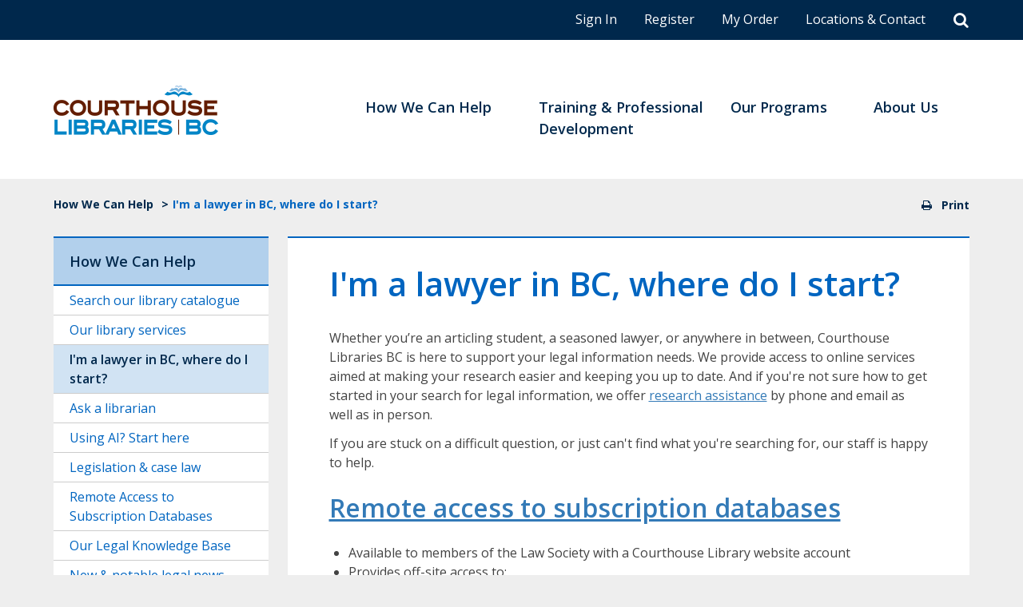

--- FILE ---
content_type: text/html; charset=UTF-8
request_url: https://www.courthouselibrary.ca/how-we-can-help/im-lawyer-bc-where-do-i-start
body_size: 66521
content:
<!DOCTYPE html>
<html  lang="en" dir="ltr">
	<head>
		<!--Google Tag Manager -->
		<script>
			(function (w, d, s, l, i) {
w[l] = w[l] || [];
w[l].push({'gtm.start': new Date().getTime(), event: 'gtm.js'});
var f = d.getElementsByTagName(s)[0],
j = d.createElement(s),
dl = l != 'dataLayer' ? '&l=' + l : '';
j.async = true;
j.src = 'https://www.googletagmanager.com/gtm.js?id=' + i + dl;
f.parentNode.insertBefore(j, f);
})(window, document, 'script', 'dataLayer', 'GTM-KJ98Q9');
		</script>
		<!--End Google Tag Manager -->
		<meta charset="utf-8" />
<style>div#sliding-popup, div#sliding-popup .eu-cookie-withdraw-banner, .eu-cookie-withdraw-tab {background: #0779bf} div#sliding-popup.eu-cookie-withdraw-wrapper { background: transparent; } #sliding-popup h1, #sliding-popup h2, #sliding-popup h3, #sliding-popup p, #sliding-popup label, #sliding-popup div, .eu-cookie-compliance-more-button, .eu-cookie-compliance-secondary-button, .eu-cookie-withdraw-tab { color: #ffffff;} .eu-cookie-withdraw-tab { border-color: #ffffff;}</style>
<link rel="icon" href="/themes/clbc/favicon.ico" type="image/vnd.microsoft.icon" />
<link rel="canonical" href="https://www.courthouselibrary.ca/how-we-can-help/im-lawyer-bc-where-do-i-start" />
<link rel="shortlink" href="https://www.courthouselibrary.ca/node/41520" />

			<title>I&#039;m a lawyer in BC, where do I start? | Courthouse Libraries BC</title>
			<meta name="viewport" content="width=device-width, initial-scale=1">
			<meta http-equiv="X-UA-Compatible" content="IE=edge">
			<link rel="stylesheet" media="all" href="/sites/default/files/css/css_P3c6-FqOimc_bTq58wrkwr1hbD6VuQ7bMmQ9S86xAh0.css?delta=0&amp;language=en&amp;theme=clbc&amp;include=[base64]" />
<link rel="stylesheet" media="all" href="/sites/default/files/css/css_QmTZrq62XnC9OD38pSSx590Iw9_cXaHCqRNbkapKP7w.css?delta=1&amp;language=en&amp;theme=clbc&amp;include=[base64]" />
<link rel="stylesheet" media="all" href="//fonts.googleapis.com/css?family=Open+Sans:400,600,700,800" />
<link rel="stylesheet" media="all" href="//maxcdn.bootstrapcdn.com/font-awesome/4.7.0/css/font-awesome.min.css" />
<link rel="stylesheet" media="all" href="/sites/default/files/css/css_DdwVOd1uXdK3jjsRCjnbHW5Qz030hhNr0BXJ_XHUm4w.css?delta=4&amp;language=en&amp;theme=clbc&amp;include=[base64]" />

				</head>
				<body class="page-node-41520 role-anonymous path-node page-node-type-page">
					<!--Google Tag Manager (noscript) -->
					<noscript>
						<iframe src="https://www.googletagmanager.com/ns.html?id=GTM-KJ98Q9" height="0" width="0" style="display:none;visibility:hidden"></iframe>
					</noscript>
					<!--End Google Tag Manager (noscript) -->
					<div class="visually-hidden-focusable skip-link p-3 container">
						<a href="#main-content" class="p-2">
							Skip to main content
						</a>
					</div>
					
																														<header id="navbar" role="banner">
								<div class="header__top">
									<div class="container-fluid limit">
										<div class="row">
											<div class="col-xs-12">
																																																	  <div class="region region-top-navigation">
    <nav role="navigation" aria-labelledby="block-topnavigation-menu" id="block-topnavigation" class="block block-menu navigation menu--top-navigation">
            
  <h5 class="visually-hidden" id="block-topnavigation-menu">Top Navigation</h5>
  

        
              <ul data-block="top_navigation" class="menu nav">
              
                        <li>
          <a href="/user/login" data-drupal-link-system-path="user/login">Sign In</a>
          </li>
                                
                        <li>
          <a href="/user/register" data-drupal-link-system-path="user/register">Register</a>
          </li>
                                
                        <li>
          <a href="/cart" data-drupal-link-system-path="cart">My Order</a>
          </li>
                                
                        <li>
          <a href="/about-us/locations-contact-information" data-drupal-link-system-path="node/16">Locations &amp; Contact</a>
          </li>
                          
    <li class="header__search--toggle">
        <button class="btn btn-link header__search--button" aria-label="Search"><i class="fa fa-search" aria-hidden="true"></i></button>
    </li>
    </ul>
  


  </nav>

  </div>

											</div>
										</div>
									</div>
								</div>
								<div class="header__search" aria-hidden="true">
									<div class="container-fluid limit">
										<div class="row">
											<div class="col-xs-9 col-sm-11">
												  <div class="region region-top-search">
    <section id="block-clbcsearchbasicsearchform-3" class="block block-clbc-search block-clbc-search-basic-search-form-block clearfix">
  
    

      
<div id="clbc-search-basic-search-form-block">
    <div class="radio-wrap no-wrap">
      <fieldset role="group">
        <legend class="sr-only">Search Library and More: </legend>
        <div class="custom-radio radio">
          <label id="search-type-website" for="search-type-website--input" class="control control-radio first" aria-label="Search library and more: Search our website">
            Search our website
            <input id="search-type-website--input" type="radio" checked name="search-type" class="header__search--skip-tab" tabindex="-1">
            <div class="control_indicator"></div>
          </label>
        </div>
        <div class="custom-radio radio">
          <label id="search-type-soutron" for="search-type-soutron--input" class="control control-radio"  aria-label="Search library and more: Search our catalogue">
            Search our catalogue
            <input id="search-type-soutron--input" type="radio"  name="search-type" class="header__search--skip-tab" tabindex="-1">
            <div class="control_indicator"></div>
          </label>
        </div>
      </fieldset>
    </div>
    <form action="/search" method="get" accept-charset="UTF-8" id="clbc-search-basic-search-form" tabindex="0">
      <div class="input-group">
        <label for="clbc-search-query" class="visually-hidden">Search</label>
        <input class="form-text form-control header__search--skip-tab" type="text" id="clbc-search-query" name="query" value="" size="30" maxlength="128" placeholder="Search our website" tabindex="-1">
        <span data-drupal-selector="edit-actions" class="input-group-btn">
          <button class="button form-submit btn-primary btn icon-before header__search--skip-tab" type="submit" value="Search" name="" aria-label="Search button" tabindex="-1">
                <i class="fa fa-search" aria-hidden="true"></i>
            </button>
        </span>
      </div><!-- /input-group -->
    </form>
</div>

  </section>


  </div>

											</div>
											<div class="col-xs-3 col-sm-1 alert--close">
												<i class="fa fa-times" aria-hidden="true"></i>
											</div>
										</div>
									</div>
								</div>
								<div class="header__main">
									<div class="container-fluid limit">
										<div class="row position-relative">
											<div class="col-xs-4">
												<a href="/"><img class="header__main--logo" src="/themes/clbc/images/clbc-logo-top.png" alt="Courthouse Libraries"/></a>
											</div>
											<div class="col-xs-8 position-initial">
												  <div class="region region-navigation">
    <section id="block-mainnavigation-2" class="block block-superfish block-superfishmain clearfix">
  
    

      
<ul id="superfish-main" class="menu sf-menu sf-main sf-horizontal sf-style-none" role="menu" aria-label="Menu">
  

            
  <li id="main-menu-link-content66dae672-10ea-4a28-b5ec-837352e226f6" class="active-trail sf-depth-1 menuparent sf-first" role="none">
    
          <a href="/how-we-can-help" class="sf-depth-1 menuparent" role="menuitem" aria-haspopup="true" aria-expanded="false">How We Can Help</a>
    
    
    
              <ul role="menu">
      
      

  
  <li id="main-menu-link-content5c94c478-6bf8-461d-a0c9-b41d3b424379" class="sf-depth-2 sf-no-children sf-first" role="none">
    
          <a href="/how-we-can-help/search-our-library-catalogue" class="sf-depth-2" role="menuitem">Search our library catalogue</a>
    
    
    
    
      </li>


  
  <li id="main-menu-link-content139c7345-0830-4407-a8c0-d38766fc06be" class="sf-depth-2 sf-no-children" role="none">
    
          <a href="/how-we-can-help/our-library-services" title="Borrow and renew books, get a library card, request copies, fees and staff assistance" class="sf-depth-2" role="menuitem">Our library services <span class="sf-description" aria-hidden="true">Borrow and renew books, get a library card, request copies, fees and staff assistance</span></a>
    
    
    
    
      </li>


  
  <li id="main-menu-link-content0c834c14-dd66-40fb-ae53-b502ede1d23a" class="active-trail sf-depth-2 sf-no-children" role="none">
    
          <a href="/how-we-can-help/im-lawyer-bc-where-do-i-start" class="is-active sf-depth-2" role="menuitem">I&#039;m a lawyer in BC, where do I start?</a>
    
    
    
    
      </li>


  
  <li id="main-menu-link-content154637f9-e617-4e1b-9f3a-c4877e311d0f" class="sf-depth-2 sf-no-children" role="none">
    
          <a href="/how-we-can-help/ask-librarian" title="Ask us a question" class="sf-depth-2" role="menuitem">Ask a librarian <span class="sf-description" aria-hidden="true">Ask us a question</span></a>
    
    
    
    
      </li>


  
  <li id="main-menu-link-contenta332f500-a7e3-413e-8c07-cb40a9c765d9" class="sf-depth-2 sf-no-children" role="none">
    
          <a href="/how-we-can-help/using-ai-start-here" title="Common-sense guidelines" class="sf-depth-2" role="menuitem">Using AI? Start here <span class="sf-description" aria-hidden="true">Common-sense guidelines</span></a>
    
    
    
    
      </li>


  
  <li id="main-menu-link-content31e51c6a-e2c6-413e-babe-e6f63d480628" class="sf-depth-2 sf-no-children" role="none">
    
          <a href="/how-we-can-help/legislation-case-law" title="Guides to Acts, Legislation &amp; Court Rules, Courthouse Libraries databases, Hard to find resources" class="sf-depth-2" role="menuitem">Legislation &amp; case law <span class="sf-description" aria-hidden="true">Guides to Acts, Legislation &amp; Court Rules, Courthouse Libraries databases, Hard to find resources</span></a>
    
    
    
    
      </li>


  
  <li id="main-menu-link-content202a6873-b16d-4627-ac2d-fa099a31da62" class="sf-depth-2 sf-no-children" role="none">
    
          <a href="/how-we-can-help/remote-access-subscription-databases" title="Off-site access to subscription databases for BC lawyers, articling students and BC notaries" class="sf-depth-2" role="menuitem">Remote Access to Subscription Databases <span class="sf-description" aria-hidden="true">Off-site access to subscription databases for BC lawyers, articling students and BC notaries</span></a>
    
    
    
    
      </li>


  
  <li id="main-menu-link-contentf71848f7-18af-422a-bcea-4b6fdb4c2928" class="sf-depth-2 sf-no-children" role="none">
    
          <a href="/how-we-can-help/our-legal-knowledge-base" title="Hard to find answers to a diverse assortment of legal research questions" class="sf-depth-2" role="menuitem">Our Legal Knowledge Base <span class="sf-description" aria-hidden="true">Hard to find answers to a diverse assortment of legal research questions</span></a>
    
    
    
    
      </li>


  
  <li id="main-menu-link-content50290131-6f68-4146-9369-88e1beb670c4" class="sf-depth-2 sf-no-children" role="none">
    
          <a href="/how-we-can-help/new-notable-legal-news" class="sf-depth-2" role="menuitem">New &amp; notable legal news</a>
    
    
    
    
      </li>


  
  <li id="main-menu-link-content9ff8d707-5ddd-4b0c-8a8d-bcee169b40d7" class="sf-depth-2 sf-no-children sf-last" role="none">
    
          <a href="/how-we-can-help/learn-use-digital-research-tools" class="sf-depth-2" role="menuitem">Learn to use digital research tools</a>
    
    
    
    
      </li>



              </ul>
      
    
    
      </li>


            
  <li id="main-menu-link-content0953a6e8-f7c7-4915-bc2f-5de983e51cfc" class="sf-depth-1 menuparent" role="none">
    
          <a href="/training-professional-development" class="sf-depth-1 menuparent" role="menuitem" aria-haspopup="true" aria-expanded="false">Training &amp; Professional Development</a>
    
    
    
              <ul role="menu">
      
      

  
  <li id="main-menu-link-content4d006398-800d-4845-b23a-42c911957087" class="sf-depth-2 sf-no-children sf-first" role="none">
    
          <a href="/training-professional-development/cpd-training" title="Continuing Professional Development" class="sf-depth-2" role="menuitem">CPD training <span class="sf-description" aria-hidden="true">Continuing Professional Development</span></a>
    
    
    
    
      </li>


  
  <li id="main-menu-link-content994c62da-7af6-4829-b21b-204ac3e12f54" class="sf-depth-2 sf-no-children" role="none">
    
          <a href="/training-professional-development/other-training" title="Training for public intermediaries, students, advocates, and Public Librarians." class="sf-depth-2" role="menuitem">Other training <span class="sf-description" aria-hidden="true">Training for public intermediaries, students, advocates, and Public Librarians.</span></a>
    
    
    
    
      </li>


  
  <li id="main-menu-link-contenta6bfc4af-0c19-4f66-a76c-5c5a3520e144" class="sf-depth-2 sf-no-children" role="none">
    
          <a href="/training-professional-development/archived-webinars" class="sf-depth-2" role="menuitem">Archived webinars</a>
    
    
    
    
      </li>


  
  <li id="main-menu-link-content6ec16b8e-afff-45a2-b7a4-038809eab464" class="sf-depth-2 sf-no-children" role="none">
    
          <a href="/training-professional-development/join-our-email-list" class="sf-depth-2" role="menuitem">Join our email list</a>
    
    
    
    
      </li>



              </ul>
      
    
    
      </li>


            
  <li id="main-menu-link-contentcdf71de9-6c6d-45fc-b56f-1e0c51d2d091" class="sf-depth-1 menuparent" role="none">
    
          <a href="/our-programs" class="sf-depth-1 menuparent" role="menuitem" aria-haspopup="true" aria-expanded="false">Our Programs</a>
    
    
    
              <ul role="menu">
      
      

  
  <li id="main-menu-link-contente21cfd66-c85a-493f-98a0-3787255b5038" class="sf-depth-2 sf-no-children sf-first" role="none">
    
          <a href="/our-programs/clicklaw" title="Legal information for the public" class="sf-depth-2" role="menuitem">Clicklaw <span class="sf-description" aria-hidden="true">Legal information for the public</span></a>
    
    
    
    
      </li>


  
  <li id="main-menu-link-contentc01cce5b-7b4a-4f19-9ade-99908b08685c" class="sf-depth-2 sf-no-children" role="none">
    
          <a href="/our-programs/clicklaw-wikibooks" title="Plain language, legal publications on a variety of topics" class="sf-depth-2" role="menuitem">Clicklaw Wikibooks <span class="sf-description" aria-hidden="true">Plain language, legal publications on a variety of topics</span></a>
    
    
    
    
      </li>


  
  <li id="main-menu-link-content2395d56b-0fda-41a1-950b-6e8337309fa4" class="sf-depth-2 sf-no-children" role="none">
    
          <a href="/our-programs/family-law-unbundling-toolkit" class="sf-depth-2" role="menuitem">Family Law Unbundling Toolkit</a>
    
    
    
    
      </li>


  
  <li id="main-menu-link-content9e6f9a24-6cb7-41e9-a958-a2dfa59da7de" class="sf-depth-2 sf-no-children" role="none">
    
          <a href="/our-programs/lawbster" title="An online community for lawyers" class="sf-depth-2" role="menuitem">Lawbster <span class="sf-description" aria-hidden="true">An online community for lawyers</span></a>
    
    
    
    
      </li>


  
  <li id="main-menu-link-content80b72d6d-ac7e-4dc9-8d7b-262ecea63641" class="sf-depth-2 sf-no-children" role="none">
    
          <a href="/our-programs/lawmatters" title="Working with public libraries to enhance public access to legal information" class="sf-depth-2" role="menuitem">LawMatters <span class="sf-description" aria-hidden="true">Working with public libraries to enhance public access to legal information</span></a>
    
    
    
    
      </li>


  
  <li id="main-menu-link-content95800ced-15ea-489f-a391-e145f30df2be" class="sf-depth-2 sf-no-children" role="none">
    
          <a href="/our-programs/legal-community-training-program" title="Accessible, free training by staff and community partners" class="sf-depth-2" role="menuitem">Legal Community Training Program <span class="sf-description" aria-hidden="true">Accessible, free training by staff and community partners</span></a>
    
    
    
    
      </li>



              </ul>
      
    
    
      </li>


            
  <li id="main-menu-link-content02b45c7d-b632-4bf5-bd67-6c63cbccae4d" class="sf-depth-1 menuparent" role="none">
    
          <a href="/about-us" class="sf-depth-1 menuparent" role="menuitem" aria-haspopup="true" aria-expanded="false">About Us</a>
    
    
    
              <ul role="menu">
      
      

  
  <li id="main-menu-link-contenta484ca80-1ce2-4efe-87e7-f9128f24f5b2" class="sf-depth-2 sf-no-children sf-first" role="none">
    
          <a href="/about-us/locations-contact-information" class="sf-depth-2" role="menuitem">Locations &amp; contact information</a>
    
    
    
    
      </li>


  
  <li id="main-menu-link-content514a7431-a211-4767-91f5-f57473863708" class="sf-depth-2 sf-no-children" role="none">
    
          <a href="/about-us/our-team" class="sf-depth-2" role="menuitem">Our team</a>
    
    
    
    
      </li>


  
  <li id="main-menu-link-content3e55e5e1-1c21-4d9f-a29c-0da8b21d1bc6" class="sf-depth-2 sf-no-children" role="none">
    
          <a href="/about-us/careers" class="sf-depth-2" role="menuitem">Careers</a>
    
    
    
    
      </li>


  
  <li id="main-menu-link-contenta3cc0077-d69c-4d4a-8359-dce645d43176" class="sf-depth-2 sf-no-children" role="none">
    
          <a href="/about-us/our-library-policies" title="Borrowing, Collection, Communicable Disease, Copyright, Fees, Library Use, Privacy, " class="sf-depth-2" role="menuitem">Policies <span class="sf-description" aria-hidden="true">Borrowing, Collection, Communicable Disease, Copyright, Fees, Library Use, Privacy, </span></a>
    
    
    
    
      </li>


  
  <li id="main-menu-link-content33b6ef9d-c012-473e-9e62-a48b1da75e77" class="sf-depth-2 sf-no-children" role="none">
    
          <a href="/about-us/vision-mission" title="Annual Reports and Strategic Plan" class="sf-depth-2" role="menuitem">Vision &amp; mission <span class="sf-description" aria-hidden="true">Annual Reports and Strategic Plan</span></a>
    
    
    
    
      </li>


  
  <li id="main-menu-link-contente7342826-2164-4e8e-afa8-af5c08c82fdf" class="sf-depth-2 sf-no-children" role="none">
    
          <a href="/about-us/governance" title="Board, Constitution &amp; Bylaws, Support &amp; Funding" class="sf-depth-2" role="menuitem">Governance <span class="sf-description" aria-hidden="true">Board, Constitution &amp; Bylaws, Support &amp; Funding</span></a>
    
    
    
    
      </li>


  
  <li id="main-menu-link-content3b3f2479-987b-435d-8cd7-6d298cb6dbba" class="sf-depth-2 sf-no-children" role="none">
    
          <a href="/about-us/donations" class="sf-depth-2" role="menuitem">Donations</a>
    
    
    
    
      </li>


  
  <li id="main-menu-link-contentcd60e2c5-4a65-4f31-aead-6240018b6b0a" class="sf-depth-2 sf-no-children" role="none">
    
          <a href="/about-us/truth-and-reconciliation" class="sf-depth-2" role="menuitem">Truth and Reconciliation</a>
    
    
    
    
      </li>


  
  <li id="main-menu-link-contentf5576b5c-c5d7-4c6e-92ab-0577e2112c5c" class="sf-depth-2 sf-no-children" role="none">
    
          <a href="/about-us/accessibility-statement" class="sf-depth-2" role="menuitem">Accessibility statement</a>
    
    
    
    
      </li>


  
  <li id="main-menu-link-content90475ee3-9591-4b0e-8b67-b9e812200d4e" class="sf-depth-2 sf-no-children sf-last" role="none">
    
          <a href="/about-us/our-history" class="sf-depth-2" role="menuitem">History</a>
    
    
    
    
      </li>



              </ul>
      
    
    
      </li>


</ul>

  </section>


  </div>

											</div>
										</div>
									</div>
								</div>
							</header>
											
																							<a id="main-content"></a>
							  <div class="region region-highlighted">
    <div data-drupal-messages-fallback class="hidden"></div>

  </div>

											
					  <div class="dialog-off-canvas-main-canvas d-flex flex-column h-100" data-off-canvas-main-canvas>
    
	<div
		role="main" class="main-container container-fluid limit js-quickedit-main-content">
				<div class="row">
			<div class="col-xs-12 col-sm-10">
				  <div class="region region-header">
    <section id="block-clbc-breadcrumbs" class="block block-system block-system-breadcrumb-block clearfix">
  
    

        <nav aria-label="breadcrumb">
    <h2 id="system-breadcrumb" class="visually-hidden">Breadcrumb</h2>
    <ol class="breadcrumb">
          <li class="breadcrumb-item">
                  <a href="/how-we-can-help">How We Can Help</a>
              </li>
          <li class="breadcrumb-item">
                  I&#039;m a lawyer in BC, where do I start?
              </li>
        </ol>
  </nav>

  </section>


  </div>

			</div>
			<div class="col-xs-sm hidden-xs">
				<div class="print__button">
					<a href="javascript:window.print()">
						<i class="fa fa-print" aria-hidden="true"></i>
						Print</a>
				</div>
			</div>
		</div>

		<div
			class="row">

						
			<section class="col-xs-12 col-sm-8 col-sm-push-4 col-md-9 col-md-push-3">
				<div
					class="main__content">

																							<div class="top_content">  <div class="region region-top-content">
    
		
  </div>
</div>
											
										
										
					
					<div class="row">
						<div class="col-xs-12">

														
																						<a id="main-content"></a>

																	  <div class="region region-content">
    <section id="block-clbc-page-title" class="block block-core block-page-title-block clearfix">
  
    

      
<h1 class="display-4 text-center page-title"><span class="field field--name-title field--type-string field--label-hidden">I&#039;m a lawyer in BC, where do I start?</span>
</h1>


  </section>

<section id="block-clbc-content" class="block block-system block-system-main-block clearfix">
  
    

      <article data-history-node-id="41520" class="page full clearfix">
  
    

  
  <div class="content">
      <div class="layout layout--onecol">
    <div  class="layout__region layout__region--content">
      
      <div class="field field--name-field-additional-content field--type-entity-reference-revisions field--label-hidden field--items">
              <div class="field--item">  <div class="paragraph paragraph--type--content-area paragraph--view-mode--default">
            <div class="layout layout--onecol">
    <div  class="layout__region layout__region--content">
      
            <div class="clearfix text-formatted field field--name-field-content-area field--type-text-long field--label-hidden field--item"><p>Whether you’re an articling student, a seasoned lawyer, or anywhere in between, Courthouse Libraries BC is here to support your legal information needs. We provide access to online services aimed at making&nbsp;your research easier and&nbsp;keeping you up to date. And if you're not&nbsp;sure how to get started in your search for legal information, we offer <a href="/how-we-can-help/ask-librarian">research assistance</a> by phone and email as well as in person.</p><p>If you are stuck on a difficult question, or just can't find what you're searching for, our staff is happy to help.</p><h2><a href="/how-we-can-help/remote-access-subscription-databases">Remote access to subscription databases</a></h2><ul><li>Available to members of the Law Society with a&nbsp;Courthouse Library website account</li><li>Provides off-site access to:<ul><li>Emond (in vLex)</li><li>HeinOnline</li><li>Irwin Law (in vLex)</li><li>Rangefindr</li></ul></li></ul><h2><a href="/how-we-can-help/our-library-services/borrowing-renewing-our-locations/get-library-card">Apply for a library card</a></h2><ul><li>borrow books from the print collection<ul><li>when you are in the library</li><li>from anywhere in the province<ul><li>free return shipping included</li><li>read&nbsp;about&nbsp;<a href="/how-we-can-help/our-library-services/borrowing-renewing-our-locations/book-box-service">Book-in-a-box</a>&nbsp;to learn more</li></ul></li></ul></li></ul><h2><a href="/how-we-can-help/our-library-services/copy-print-request/request-documents-delivery">Document delivery</a></h2><ul><li>order a&nbsp;document and we'll send it to you free of charge:<ul><li>cases</li><li>statutes</li><li>precedents</li><li>pages from text</li></ul></li></ul><h2><a href="/training-professional-development/cpd-training">Register for CPD training</a></h2><ul><li>stay on-top of up coming webinars</li><li>sign-up for email notifications</li><li><a href="/training-professional-development/archived-webinars">view archived webinars</a></li></ul><h2><a href="www.lawbster.net">Lawbster</a></h2><p>Lawbster is a digital forum created to connect legal professionals with one another. The site supports Communities of Practice, and helps lawyers, and other professionals who work closely with lawyers, connect, communicate, collaborate and educate one another.</p><p>Accounts are free to legal (and other) professionals who meet the eligibility criteria for one of the Communities of Practice. Click the following link to learn more: <a href="/our-programs/lawbster">Lawbster</a></p><h2><a href="/about-us/locations-contact-information">On-site services</a></h2><p>And if you're able to visit our libraries across the province you can access an even broader range of digital tools, like Court Services Online (CSO) E-Search, WiFi, workstations, printers and receive the assistance of our librarians.</p><p>If you have any questions, comments or feedback,&nbsp;we are here to answer them - please contact us by email, phone or in-person.</p></div>
      
    </div>
  </div>

      </div>
</div>
          </div>
  
    </div>
  </div>

  </div>

</article>

  </section>


  </div>

								

								
													</div>

																	</div>
				</div>
			</section>


							<aside class="col-xs-12 col-sm-4 col-md-3 col-sm-pull-8 col-md-pull-9 page-sidebar" role="complementary">
					  <div class="region region-sidebar-first">
    <nav role="navigation" aria-labelledby="block-mainnavigation-5-menu" id="block-mainnavigation-5" class="block block-menu navigation menu--main">
      
  <h5 id="block-mainnavigation-5-menu">How We Can Help</h5>
  

        
              <ul data-block="sidebar_first" class="nav">
                            <li>
        <a href="/how-we-can-help/search-our-library-catalogue" data-drupal-link-system-path="node/12">Search our library catalogue</a>
                  </li>
                        <li class="expanded dropdown">
        <a href="/how-we-can-help/our-library-services" class="dropdown-toggle">Our library services</a>
                                  <ul data-block="sidebar_first" class="subnav">
                            <li class="expanded">
        <a href="/how-we-can-help/our-library-services/borrowing-renewing-our-locations" data-drupal-link-system-path="node/31">Borrowing &amp; renewing at our locations</a>
                                  <ul data-block="sidebar_first" class="subnav">
                            <li>
        <a href="/how-we-can-help/our-library-services/borrowing-renewing-our-locations/borrowing-responsibilities" data-drupal-link-system-path="node/45029">Borrowing responsibilities</a>
                  </li>
                        <li>
        <a href="/how-we-can-help/our-library-services/borrowing-renewing-our-locations/get-library-card" data-drupal-link-system-path="node/32">Get a library card</a>
                  </li>
                        <li>
        <a href="/how-we-can-help/our-library-services/borrowing-renewing-our-locations/borrow-books" title="Borrow Books">Borrow books</a>
                  </li>
                        <li>
        <a href="/how-we-can-help/our-library-services/borrowing-renewing-our-locations/book-box-service" data-drupal-link-system-path="node/1470">Book-in-a-box service</a>
                  </li>
                        <li>
        <a href="/how-we-can-help/our-library-services/borrowing-renewing-our-locations/renew-your-books" title="Renew Your Books">Renew your books</a>
                  </li>
        </ul>
  
            </li>
                        <li class="expanded">
        <a href="/how-we-can-help/our-library-services/computers-wifi-use-library" data-drupal-link-system-path="node/1384">Computers &amp; Wifi use at a library</a>
                                  <ul data-block="sidebar_first" class="subnav">
                            <li>
        <a href="/how-we-can-help/our-library-services/computers-wifi-use-library/wifi-terms-use" data-drupal-link-system-path="node/1474">Wifi terms of use</a>
                  </li>
        </ul>
  
            </li>
                        <li class="expanded">
        <a href="/how-we-can-help/our-library-services/copy-print-request" data-drupal-link-system-path="node/1380">Copy, print &amp; request</a>
                                  <ul data-block="sidebar_first" class="subnav">
                            <li>
        <a href="/how-we-can-help/our-library-services/copy-print-request/request-documents-delivery" data-drupal-link-system-path="node/1381">Request documents for delivery</a>
                  </li>
                        <li>
        <a href="/how-we-can-help/our-library-services/copy-print-request/self-serve-copying-printing-scanning" data-drupal-link-system-path="node/1382">Self-serve copying &amp; printing</a>
                  </li>
                        <li>
        <a href="/how-we-can-help/our-library-services/copy-print-request/fees" data-drupal-link-system-path="node/1383">Fees</a>
                  </li>
        </ul>
  
            </li>
                        <li class="expanded">
        <a href="/how-we-can-help/our-library-services/learn-about-library" data-drupal-link-system-path="node/1386">Learn about the library</a>
                                  <ul data-block="sidebar_first" class="subnav">
                            <li>
        <a href="/how-we-can-help/our-library-services/learn-about-library/staff-assistance" data-drupal-link-system-path="node/41654">Staff assistance</a>
                  </li>
                        <li>
        <a href="/how-we-can-help/our-library-services/learn-about-library/finding-books-shelf" data-drupal-link-system-path="node/48064">Finding books on the shelf</a>
                  </li>
                        <li>
        <a href="/how-we-can-help/our-library-services/learn-about-library/information-library-students" data-drupal-link-system-path="node/1475">Information for library students</a>
                  </li>
                        <li>
        <a href="/how-we-can-help/our-library-services/learn-about-library/organize-virtual-tour-library" data-drupal-link-system-path="node/41653">Organize a virtual tour of the library</a>
                  </li>
        </ul>
  
            </li>
                        <li class="expanded">
        <a href="/how-we-can-help/our-library-services/lawmatters-public-libraries" data-drupal-link-system-path="node/42419">LawMatters, for public libraries</a>
                                  <ul data-block="sidebar_first" class="subnav">
                            <li>
        <a href="/how-we-can-help/our-library-services/public-librarians/subscribe-lawmatters" data-drupal-link-system-path="node/42421">Subscribe to LawMatters</a>
                  </li>
                        <li>
        <a href="/how-we-can-help/our-library-services/lawmatters-public-libraries/grants-collection-development" data-drupal-link-system-path="node/1438">Grants &amp; collection development</a>
                  </li>
                        <li class="expanded">
        <a href="/how-we-can-help/our-library-services/lawmatters-public-libraries/reference-tools" data-drupal-link-system-path="node/42420">Reference tools</a>
                                  <ul data-block="sidebar_first" class="subnav">
                            <li>
        <a href="/how-we-can-help/our-library-services/lawmatters-public-libraries/reference-tools/guide-legal" data-drupal-link-system-path="node/42699">Guide to legal terminology</a>
                  </li>
                        <li>
        <a href="/how-we-can-help/our-library-services/lawmatters-public-libraries/reference-tools/helping-patrons" data-drupal-link-system-path="node/42905">Helping patrons with court forms</a>
                  </li>
                        <li>
        <a href="/how-we-can-help/our-library-services/lawmatters-public-libraries/reference-tools/legal-information" data-drupal-link-system-path="node/42609">Legal information &amp; legal advice</a>
                  </li>
                        <li>
        <a href="/how-we-can-help/our-library-services/lawmatters-public-libraries/reference-tools/plain-language" data-drupal-link-system-path="node/42906">Plain language legal resources</a>
                  </li>
                        <li>
        <a href="/how-we-can-help/our-library-services/lawmatters-public-libraries/reference-tools/wills-and-personal" data-drupal-link-system-path="node/48065">Wills and Personal Planning Resources</a>
                  </li>
        </ul>
  
            </li>
                        <li>
        <a href="/how-we-can-help/our-library-services/lawmatters-public-libraries/training-public-library-staff" data-drupal-link-system-path="node/42473">Training for public library staff</a>
                  </li>
                        <li>
        <a href="/how-we-can-help/our-library-services/lawmatters-public-libraries/contact-lawmatters" data-drupal-link-system-path="node/42564">Contact LawMatters</a>
                  </li>
        </ul>
  
            </li>
        </ul>
  
            </li>
                        <li class="active">
        <a href="/how-we-can-help/im-lawyer-bc-where-do-i-start" class="is-active" data-drupal-link-system-path="node/41520">I&#039;m a lawyer in BC, where do I start?</a>
                  </li>
                        <li>
        <a href="/how-we-can-help/ask-librarian" title="Ask us a question" data-drupal-link-system-path="node/14">Ask a librarian</a>
                  </li>
                        <li>
        <a href="/how-we-can-help/using-ai-start-here" title="Common-sense guidelines" data-drupal-link-system-path="node/51887">Using AI? Start here</a>
                  </li>
                        <li class="expanded dropdown">
        <a href="/how-we-can-help/legislation-case-law" class="dropdown-toggle">Legislation &amp; case law</a>
                                  <ul data-block="sidebar_first" class="subnav">
                            <li class="expanded">
        <a href="/how-we-can-help/legislation-case-law/guides" data-drupal-link-system-path="node/1390">Guides</a>
                                  <ul data-block="sidebar_first" class="subnav">
                            <li class="expanded">
        <a href="/how-we-can-help/legislation-case-law/guides/acts" data-drupal-link-system-path="node/42185">Acts</a>
                                  <ul data-block="sidebar_first" class="subnav">
                            <li>
        <a href="/how-we-can-help/legislation-case-law/guides/acts/divorce-act" data-drupal-link-system-path="node/43798">Divorce Act</a>
                  </li>
                        <li>
        <a href="/how-we-can-help/legislation-case-law/guides/acts/family-law-act" data-drupal-link-system-path="node/1394">Family Law Act</a>
                  </li>
                        <li>
        <a href="/how-we-can-help/legislation-case-law/guides/acts/franchises-act" data-drupal-link-system-path="node/1400">Franchises Act</a>
                  </li>
                        <li>
        <a href="/how-we-can-help/legislation-case-law/guides/acts/limitation-act" data-drupal-link-system-path="node/1395">Limitation Act</a>
                  </li>
                        <li>
        <a href="/how-we-can-help/legislation-case-law/guides/acts/societies-act" data-drupal-link-system-path="node/1399">Societies Act</a>
                  </li>
                        <li>
        <a href="/how-we-can-help/legislation-case-law/guides/acts/wills-estates-and-succession-act" data-drupal-link-system-path="node/1398">Wills, Estates and Succession Act</a>
                  </li>
        </ul>
  
            </li>
                        <li class="expanded">
        <a href="/how-we-can-help/legislation-case-law/guides/amendment-trackers" data-drupal-link-system-path="node/42183">Amendment trackers</a>
                                  <ul data-block="sidebar_first" class="subnav">
                            <li>
        <a href="/how-we-can-help/legislation-case-law/guides/amendment-trackers/civil-resolution-tribunal-act" data-drupal-link-system-path="node/41677">Civil Resolution Tribunal Act</a>
                  </li>
                        <li>
        <a href="/how-we-can-help/legislation-case-law/guides/amendment-trackers/court-rules-amendment-tracker" data-drupal-link-system-path="node/1396">Court Rules Amendment Tracker</a>
                  </li>
        </ul>
  
            </li>
                        <li class="expanded">
        <a href="/how-we-can-help/legislation-case-law/guides/hard-find" data-drupal-link-system-path="node/43842">Hard to find resources</a>
                                  <ul data-block="sidebar_first" class="subnav">
                            <li>
        <a href="/how-we-can-help/legislation-case-law/guides/hard-find-resources/british-columbia-resources" data-drupal-link-system-path="node/43846">British Columbia resources</a>
                  </li>
                        <li>
        <a href="/how-we-can-help/legislation-case-law/guides/hard-find-resources/federal-resources" data-drupal-link-system-path="node/43870">Federal resources</a>
                  </li>
                        <li>
        <a href="/how-we-can-help/legislation-case-law/guides/hard-find-resources/international-resources" data-drupal-link-system-path="node/43873">International resources</a>
                  </li>
        </ul>
  
            </li>
                        <li class="expanded">
        <a href="/how-we-can-help/legislation-case-law/guides/history-research" data-drupal-link-system-path="node/42184">History &amp; research</a>
                                  <ul data-block="sidebar_first" class="subnav">
                            <li>
        <a href="/how-we-can-help/legislation-case-law/guides/history-research/historical-vancouver-legal-issues" data-drupal-link-system-path="node/44308">Historical Vancouver legal issues</a>
                  </li>
                        <li>
        <a href="/how-we-can-help/legislation-case-law/guides/history-research/court-rules" data-drupal-link-system-path="node/1392">Court Rules</a>
                  </li>
        </ul>
  
            </li>
                        <li class="expanded">
        <a href="/how-we-can-help/legislation-case-law/guides/legislation" data-drupal-link-system-path="node/42182">Legislation</a>
                                  <ul data-block="sidebar_first" class="subnav">
                            <li>
        <a href="/how-we-can-help/legislation-case-law/guides/legislation/covid-19-emergency-legislation" data-drupal-link-system-path="node/42409">COVID 19 emergency legislation</a>
                  </li>
                        <li>
        <a href="/how-we-can-help/legislation-case-law/guides/legislation/bc-legislation" data-drupal-link-system-path="node/1472">BC legislation</a>
                  </li>
                        <li>
        <a href="/how-we-can-help/legislation-case-law/guides/legislation/how-bill-becomes-law-bc" data-drupal-link-system-path="node/40544">How a bill becomes a law in BC</a>
                  </li>
                        <li>
        <a href="/how-we-can-help/legislation-case-law/guides/legislation/federal-legislation" data-drupal-link-system-path="node/1391">Federal legislation</a>
                  </li>
                        <li>
        <a href="/how-we-can-help/legislation-case-law/guides/legislation/how-bill-becomes-law-canada" data-drupal-link-system-path="node/40543">How a bill becomes a law in Canada</a>
                  </li>
        </ul>
  
            </li>
                        <li class="expanded">
        <a href="/how-we-can-help/legislation-case-law/guides/resource-guides" data-drupal-link-system-path="node/44390">Resource guides</a>
                                  <ul data-block="sidebar_first" class="subnav">
                            <li>
        <a href="/how-we-can-help/legislation-case-law/guides/resource-guides/indigenous-legal-resources" data-drupal-link-system-path="node/44392">Indigenous legal resources</a>
                  </li>
                        <li>
        <a href="/how-we-can-help/legislation-case-law/guides/resource-guides/wills-personal-planning-resources" data-drupal-link-system-path="node/1397">Wills &amp; personal planning resources</a>
                  </li>
        </ul>
  
            </li>
                        <li class="expanded">
        <a href="/how-we-can-help/legislation-case-law/guides/tricky-legislation" data-drupal-link-system-path="node/40683">Tricky legislation</a>
                                  <ul data-block="sidebar_first" class="subnav">
                            <li>
        <a href="/how-we-can-help/legislation-case-law/guides/tricky-legislation/canadian-environmental-assessment" data-drupal-link-system-path="node/40711">Canadian Environmental Assessment Act</a>
                  </li>
                        <li>
        <a href="/how-we-can-help/legislation-case-law/guides/tricky-legislation/emergencies-act-federal" data-drupal-link-system-path="node/45449">Emergencies Act - Federal</a>
                  </li>
                        <li>
        <a href="/how-we-can-help/legislation-case-law/guides/tricky-legislation/bill-c-75" data-drupal-link-system-path="node/41691">Bill C-75</a>
                  </li>
                        <li>
        <a href="/how-we-can-help/legislation-case-law/guides/tricky-legislation/changes-employment-insurance" data-drupal-link-system-path="node/40712">Changes to employment insurance</a>
                  </li>
                        <li>
        <a href="/how-we-can-help/legislation-case-law/guides/tricky-legislation/criminal-omnibus-bill-safe-streets" data-drupal-link-system-path="node/40708">Criminal Omnibus Bill (Safe Streets and Communities Act)</a>
                  </li>
                        <li>
        <a href="/how-we-can-help/legislation-case-law/guides/tricky-legislation/insurance-act-rsbc-1996" data-drupal-link-system-path="node/40702">Insurance Act, RSBC 1996</a>
                  </li>
                        <li>
        <a href="/how-we-can-help/legislation-case-law/guides/tricky-legislation/integrated-cross-border-law" data-drupal-link-system-path="node/40714">Integrated Cross-border Law Enforcement Operations Act</a>
                  </li>
                        <li>
        <a href="/how-we-can-help/legislation-case-law/guides/tricky-legislation/justice-victims-terrorism-act" data-drupal-link-system-path="node/40704">Justice for Victims of Terrorism Act</a>
                  </li>
                        <li>
        <a href="/how-we-can-help/legislation-case-law/guides/tricky-legislation/local-government-act" data-drupal-link-system-path="node/40700">Local Government Act</a>
                  </li>
                        <li>
        <a href="/how-we-can-help/legislation-case-law/guides/tricky-legislation/municipal-replotting-act" data-drupal-link-system-path="node/40699">Municipal Replotting Act</a>
                  </li>
                        <li>
        <a href="/how-we-can-help/legislation-case-law/guides/tricky-legislation/adult-guardianship-act" data-drupal-link-system-path="node/40703">Adult Guardianship Act</a>
                  </li>
                        <li>
        <a href="/how-we-can-help/legislation-case-law/guides/tricky-legislation/northern-jobs-and-growth-act" data-drupal-link-system-path="node/40706">Northern Jobs and Growth Act</a>
                  </li>
                        <li>
        <a href="/how-we-can-help/legislation-case-law/guides/tricky-legislation/protection-residential-mortgage-or" data-drupal-link-system-path="node/40709">Protection of Residential Mortgage or Hypothecary Insurance Act</a>
                  </li>
                        <li>
        <a href="/how-we-can-help/legislation-case-law/guides/tricky-legislation/response-supreme-court-canada" data-drupal-link-system-path="node/40720">Response to the Supreme Court of Canada Decision in R. v. Tse Act</a>
                  </li>
                        <li>
        <a href="/how-we-can-help/legislation-case-law/guides/tricky-legislation/shared-services-canada-act" data-drupal-link-system-path="node/40713">Shared Services Canada Act</a>
                  </li>
                        <li>
        <a href="/how-we-can-help/legislation-case-law/guides/tricky-legislation/citizens-arrest-and-self-defence-act" data-drupal-link-system-path="node/40707">The Citizen&#039;s Arrest and Self-defence Act</a>
                  </li>
        </ul>
  
            </li>
        </ul>
  
            </li>
                        <li class="expanded">
        <a href="/how-we-can-help/legislation-case-law/subscription-databases" data-drupal-link-system-path="node/1491">Subscription databases</a>
                                  <ul data-block="sidebar_first" class="subnav">
                            <li class="expanded">
        <a href="/how-we-can-help/legislation-case-law/subscription-databases/CSO" data-drupal-link-system-path="node/48770">Court Services Online</a>
                                  <ul data-block="sidebar_first" class="subnav">
                            <li>
        <a href="/how-we-can-help/legislation-case-law/subscription-databases/court-services-online/using-cso-e" data-drupal-link-system-path="node/49536">Using CSO E-search at Courthouse Libraries BC</a>
                  </li>
        </ul>
  
            </li>
                        <li>
        <a href="/how-we-can-help/legislation-case-law/subscription-databases/lloyds-law-reports" data-drupal-link-system-path="node/52328">Lloyd&#039;s Law Reports</a>
                  </li>
                        <li>
        <a href="/how-we-can-help/legislation-case-law/subscription-databases/cle-online" data-drupal-link-system-path="node/43560">CLE Online</a>
                  </li>
                        <li>
        <a href="/how-we-can-help/legislation-case-law/subscription-databases/heinonline" data-drupal-link-system-path="node/43558">HeinOnline</a>
                  </li>
                        <li>
        <a href="/how-we-can-help/legislation-case-law/subscription-databases/iclr" data-drupal-link-system-path="node/43557">ICLR</a>
                  </li>
                        <li>
        <a href="/how-we-can-help/legislation-case-law/subscription-databases/lexis-advance-quicklaw" data-drupal-link-system-path="node/43555">Lexis Advance Quicklaw</a>
                  </li>
                        <li>
        <a href="/how-we-can-help/legislation-case-law/subscription-databases/llmc-digital" data-drupal-link-system-path="node/43556">LLMC Digital</a>
                  </li>
                        <li>
        <a href="/how-we-can-help/legislation-case-law/subscription-databases/quickscribe" data-drupal-link-system-path="node/43554">Quickscribe</a>
                  </li>
                        <li>
        <a href="/how-we-can-help/legislation-case-law/subscription-databases/rangefindr" data-drupal-link-system-path="node/43553">Rangefindr</a>
                  </li>
                        <li>
        <a href="/how-we-can-help/legislation-case-law/subscription-databases/vlex" data-drupal-link-system-path="node/44856">vLex</a>
                  </li>
                        <li>
        <a href="/how-we-can-help/legislation-case-law/subscription-databases/westlawnext-canada" data-drupal-link-system-path="node/43552">WestlawNext Canada</a>
                  </li>
        </ul>
  
            </li>
                        <li>
        <a href="/how-we-can-help/legislation-case-law/bc-proclamations" data-drupal-link-system-path="node/44">BC Proclamations</a>
                  </li>
                        <li>
        <a href="/how-we-can-help/legislation-case-law/canada-proclamations" data-drupal-link-system-path="node/45">Canada Proclamations</a>
                  </li>
                        <li>
        <a href="/how-we-can-help/legislation-case-law/unreported-decisions" data-drupal-link-system-path="node/46">Unreported Decisions</a>
                  </li>
                        <li>
        <a href="/how-we-can-help/legislation-case-law/local-private-statutes" data-drupal-link-system-path="node/59">Table of Local and Private Statutes</a>
                  </li>
                        <li>
        <a href="/how-we-can-help/legislation-case-law/about-our-databases" data-drupal-link-system-path="node/42878">About our databases</a>
                  </li>
        </ul>
  
            </li>
                        <li>
        <a href="/how-we-can-help/remote-access-subscription-databases" title="Off-site access to subscription databases for BC lawyers, articling students and BC notaries" data-drupal-link-system-path="node/33">Remote Access to Subscription Databases</a>
                  </li>
                        <li>
        <a href="/how-we-can-help/our-legal-knowledge-base" title="Hard to find answers to a diverse assortment of legal research questions" data-drupal-link-system-path="node/47">Our Legal Knowledge Base</a>
                  </li>
                        <li class="expanded dropdown">
        <a href="/how-we-can-help/new-notable-legal-news" class="dropdown-toggle">New &amp; notable legal news</a>
                                  <ul data-block="sidebar_first" class="subnav">
                            <li>
        <a href="/how-we-can-help/new-notable-legal-news/subscribe" data-drupal-link-system-path="node/1373">Subscribe</a>
                  </li>
        </ul>
  
            </li>
                        <li class="expanded dropdown">
        <a href="/how-we-can-help/learn-use-digital-research-tools" class="dropdown-toggle">Learn to use digital research tools</a>
                                  <ul data-block="sidebar_first" class="subnav">
                            <li>
        <a href="/how-we-can-help/learn-use-digital-research-tools/canlii-tips-and-tricks" data-drupal-link-system-path="node/44552">CanLII Tips and Tricks</a>
                  </li>
                        <li class="expanded">
        <a href="/how-we-can-help/learn-use-legal-digital-research-tools/cle-document-builder" data-drupal-link-system-path="node/1424">CLE Document Builder</a>
                                  <ul data-block="sidebar_first" class="subnav">
                            <li>
        <a href="/how-we-can-help/learn-use-digital-research-tools/cle-document-builder/family-law" data-drupal-link-system-path="node/1471">Family law</a>
                  </li>
                        <li>
        <a href="/how-we-can-help/learn-use-digital-research-tools/cle-document-builder/wills-estates" data-drupal-link-system-path="node/1426">Wills &amp; estates</a>
                  </li>
        </ul>
  
            </li>
                        <li class="expanded">
        <a href="/how-we-can-help/learn-use-digital-research-tools/finding-precedents" data-drupal-link-system-path="node/1418">Finding precedents</a>
                                  <ul data-block="sidebar_first" class="subnav">
                            <li>
        <a href="/how-we-can-help/learn-use-legal-digital-research-tools/finding-precedents/finding-precedents-using" data-drupal-link-system-path="node/1419">Finding Precedents Using CLE&#039;s Precedent Collection</a>
                  </li>
                        <li>
        <a href="/how-we-can-help/learn-use-legal-digital-research-tools/finding-precedents/finding-commentary" data-drupal-link-system-path="node/1420">Finding Commentary on Precedents Using CLE Online</a>
                  </li>
                        <li>
        <a href="/how-we-can-help/learn-use-legal-digital-research-tools/finding-precedents/finding-precedents-0" data-drupal-link-system-path="node/1421">Finding Precedents Using the Library Catalogue</a>
                  </li>
                        <li>
        <a href="/how-we-can-help/learn-use-legal-digital-research-tools/finding-precedents/finding-precedents-1" data-drupal-link-system-path="node/1422">Finding Precedents Using O&#039;Brien&#039;s Encyclopedia of Forms</a>
                  </li>
        </ul>
  
            </li>
                        <li class="expanded">
        <a href="/how-we-can-help/learn-use-digital-research-tools/heinonline" data-drupal-link-system-path="node/1406">HeinOnline</a>
                                  <ul data-block="sidebar_first" class="subnav">
                            <li>
        <a href="/how-we-can-help/learn-use-digital-research-tools/heinonline/searching-advocate-online" data-drupal-link-system-path="node/1410">Searching the Advocate Online</a>
                  </li>
                        <li>
        <a href="/how-we-can-help/learn-use-digital-research-tools/heinonline/finding-old-english-cases" data-drupal-link-system-path="node/1413">Finding Old English Cases</a>
                  </li>
        </ul>
  
            </li>
                        <li class="expanded">
        <a href="/how-we-can-help/learn-use-legal-digital-research-tools/quickscribe" data-drupal-link-system-path="node/1414">Quickscribe</a>
                                  <ul data-block="sidebar_first" class="subnav">
                            <li>
        <a href="/how-we-can-help/learn-use-legal-digital-research-tools/quickscribe/finding-current-bc-legislation" data-drupal-link-system-path="node/1416">Finding Current BC Legislation</a>
                  </li>
                        <li>
        <a href="/how-we-can-help/learn-use-legal-digital-research-tools/quickscribe/finding-historical-bc" data-drupal-link-system-path="node/1415">Finding Historical BC Legislation</a>
                  </li>
        </ul>
  
            </li>
                        <li>
        <a href="/how-we-can-help/learn-use-digital-research-tools/searching-precedents-maximizing-your-efficiency" data-drupal-link-system-path="node/45064">Searching for precedents: maximizing your efficiency</a>
                  </li>
                        <li class="expanded">
        <a href="/how-we-can-help/learn-use-digital-research-tools/international-case-law-series" data-drupal-link-system-path="node/45694">International Case Law Series</a>
                                  <ul data-block="sidebar_first" class="subnav">
                            <li>
        <a href="/how-we-can-help/learn-use-digital-research-tools/international-case-law-series/bailii" data-drupal-link-system-path="node/45695">BAILII</a>
                  </li>
                        <li>
        <a href="/how-we-can-help/learn-use-digital-research-tools/international-case-law-series/heinonline" data-drupal-link-system-path="node/45696">HeinOnline</a>
                  </li>
                        <li>
        <a href="/how-we-can-help/learn-use-digital-research-tools/international-case-law-series/iclr" data-drupal-link-system-path="node/45697">ICLR</a>
                  </li>
        </ul>
  
            </li>
                        <li>
        <a href="/how-we-can-help/learn-use-legal-digital-research-tools/westlawnext-canada" data-drupal-link-system-path="node/1428">WestlawNext Canada</a>
                  </li>
        </ul>
  
            </li>
        </ul>
  


  </nav>

  </div>

					
				</aside>
					</div>
	</div>

  </div>

					
					<footer class="footer" role="contentinfo">
						<div class="footer__top">
							<div class=" container">
								<div class="row">
									<div class="col-xs-12 col-sm-3 mb-xs">
										<img class="footer__top--logo" src="/themes/clbc/images/clbc-logo-bot.png" alt="Courthouse Libraries"/>
									</div>
									<div class="col-xs-12 col-sm-3 mb-xs">
										  <div class="region region-footer1">
    <nav role="navigation" aria-labelledby="block-footer1menu-menu" id="block-footer1menu" class="block block-menu navigation menu--footer1-menu">
      
  <h5 id="block-footer1menu-menu">Explore More</h5>
  

        
              <ul data-block="footer1" class="menu nav">
                            <li>
        <a href="/how-we-can-help" data-drupal-link-system-path="node/6">How We Can Help</a>
                  </li>
                        <li>
        <a href="/training-professional-development" data-drupal-link-system-path="node/8">Training &amp; Professional Development</a>
                  </li>
                        <li>
        <a href="/our-programs">Our Programs</a>
                  </li>
                        <li>
        <a href="/about-us" data-drupal-link-system-path="node/5">About Us</a>
                  </li>
        </ul>
  


  </nav>

  </div>

									</div>
									<div class="col-xs-12 col-sm-3 mb-xs">
										  <div class="region region-footer2">
    <nav role="navigation" aria-labelledby="block-footer2menu-menu" id="block-footer2menu" class="block block-menu navigation menu--footer2-menu">
      
  <h5 id="block-footer2menu-menu">Other References</h5>
  

        
              <ul data-block="footer2" class="menu nav">
                            <li>
        <a href="http://www.clicklaw.bc.ca">Clicklaw</a>
                  </li>
                        <li>
        <a href="https://wiki.clicklaw.bc.ca">Clicklaw Wikibooks</a>
                  </li>
                        <li>
        <a href="/how-we-can-help/our-library-services/lawmatters-public-libraries" data-drupal-link-system-path="node/42419">LawMatters</a>
                  </li>
        </ul>
  


  </nav>

  </div>

									</div>
									<div class="col-xs-12 col-sm-3">
										  <div class="region region-footer3">
    <nav role="navigation" aria-labelledby="block-footer3menu-menu" id="block-footer3menu" class="block block-menu navigation menu--footer3-menu">
      
  <h5 id="block-footer3menu-menu">Connect With Us</h5>
  

        
              <ul data-block="footer3" class="menu nav">
                            <li>
        <a href="https://vimeo.com/courthouselibrary">Vimeo</a>
                  </li>
                        <li>
        <a href="https://www.linkedin.com/company/TheCLBC">LinkedIn</a>
                  </li>
        </ul>
  


  </nav>

  </div>

									</div>
								</div>
							</div>
						</div>
						<div class="footer__bottom">
							<div class=" container">
								<div class="row">
									<div class="col-xs-12 col-sm-4 text-center-xs">
										<p>&copy;
											2026
											Courthouse Libraries BC</p>
									</div>
									<div class="col-xs-12 col-sm-8">
										  <div class="region region-bottom-footer">
    <nav role="navigation" aria-labelledby="block-bottomfooter-menu" id="block-bottomfooter" class="block block-menu navigation menu--footer">
            
  <h5 class="visually-hidden" id="block-bottomfooter-menu">Bottom Footer</h5>
  

        
              <ul data-block="bottom_footer" class="menu nav">
                            <li>
        <a href="/about-us/our-structure/support">Our funders</a>
                  </li>
                        <li>
        <a href="/site-map" data-drupal-link-system-path="node/48">Sitemap</a>
                  </li>
                        <li>
        <a href="/about-us/policies/disclaimer" data-drupal-link-system-path="node/1501">Disclaimer</a>
                  </li>
                        <li>
        <a href="/about-us/our-library-policies/privacy-policy">Privacy policy</a>
                  </li>
        </ul>
  


  </nav>

  </div>

									</div>
								</div>
							</div>
						</div>
					</footer>
					<script type="application/json" data-drupal-selector="drupal-settings-json">{"path":{"baseUrl":"\/","pathPrefix":"","currentPath":"node\/41520","currentPathIsAdmin":false,"isFront":false,"currentLanguage":"en"},"pluralDelimiter":"\u0003","suppressDeprecationErrors":true,"data":{"extlink":{"extTarget":true,"extTargetAppendNewWindowLabel":"(opens in a new window)","extTargetNoOverride":false,"extNofollow":false,"extTitleNoOverride":false,"extNoreferrer":false,"extFollowNoOverride":false,"extClass":"ext","extLabel":"(link is external)","extImgClass":false,"extSubdomains":true,"extExclude":"","extInclude":"","extCssExclude":"#soutron-search-results, .no-icon, .no-extlink","extCssInclude":"","extCssExplicit":"","extAlert":false,"extAlertText":"This link will take you to an external web site. We are not responsible for their content.","extHideIcons":false,"mailtoClass":"mailto","telClass":"","mailtoLabel":"(link sends email)","telLabel":"(link is a phone number)","extUseFontAwesome":false,"extIconPlacement":"append","extPreventOrphan":false,"extFaLinkClasses":"fa fa-external-link","extFaMailtoClasses":"fa fa-envelope-o","extAdditionalLinkClasses":"","extAdditionalMailtoClasses":"","extAdditionalTelClasses":"","extFaTelClasses":"fa fa-phone","whitelistedDomains":null,"extExcludeNoreferrer":""}},"eu_cookie_compliance":{"cookie_policy_version":"1.0.0","popup_enabled":false,"popup_agreed_enabled":false,"popup_hide_agreed":false,"popup_clicking_confirmation":false,"popup_scrolling_confirmation":false,"popup_html_info":false,"use_mobile_message":false,"mobile_popup_html_info":false,"mobile_breakpoint":768,"popup_html_agreed":false,"popup_use_bare_css":false,"popup_height":"auto","popup_width":"100%","popup_delay":1000,"popup_link":"\/about-us\/policies\/privacy-policy","popup_link_new_window":true,"popup_position":false,"fixed_top_position":true,"popup_language":"en","store_consent":false,"better_support_for_screen_readers":false,"cookie_name":"","reload_page":false,"domain":"","domain_all_sites":false,"popup_eu_only":false,"popup_eu_only_js":false,"cookie_lifetime":100,"cookie_session":0,"set_cookie_session_zero_on_disagree":0,"disagree_do_not_show_popup":false,"method":"opt_out","automatic_cookies_removal":true,"allowed_cookies":"","withdraw_markup":"\u003Cbutton type=\u0022button\u0022 class=\u0022eu-cookie-withdraw-tab\u0022\u003EPrivacy settings\u003C\/button\u003E\n\u003Cdiv aria-labelledby=\u0022popup-text\u0022 class=\u0022eu-cookie-withdraw-banner\u0022\u003E\n  \u003Cdiv class=\u0022popup-content info eu-cookie-compliance-content\u0022\u003E\n    \u003Cdiv id=\u0022popup-text\u0022 class=\u0022eu-cookie-compliance-message\u0022 role=\u0022document\u0022\u003E\n      \u003Ch2\u003EWe use cookies on this site to enhance your user experience\u003C\/h2\u003E\u003Cp\u003EYou have given your consent for us to set cookies.\u003C\/p\u003E\n    \u003C\/div\u003E\n    \u003Cdiv id=\u0022popup-buttons\u0022 class=\u0022eu-cookie-compliance-buttons\u0022\u003E\n      \u003Cbutton type=\u0022button\u0022 class=\u0022eu-cookie-withdraw-button \u0022\u003EWithdraw consent\u003C\/button\u003E\n    \u003C\/div\u003E\n  \u003C\/div\u003E\n\u003C\/div\u003E","withdraw_enabled":false,"reload_options":0,"reload_routes_list":"","withdraw_button_on_info_popup":false,"cookie_categories":[],"cookie_categories_details":[],"enable_save_preferences_button":true,"cookie_value_disagreed":"0","cookie_value_agreed_show_thank_you":"1","cookie_value_agreed":"2","containing_element":"body","settings_tab_enabled":false,"olivero_primary_button_classes":"","olivero_secondary_button_classes":"","close_button_action":"close_banner","open_by_default":false,"modules_allow_popup":true,"hide_the_banner":false,"geoip_match":true,"unverified_scripts":["\/"]},"superfish":{"superfish-main":{"id":"superfish-main","sf":{"animation":{"opacity":"show"},"speed":0,"autoArrows":false,"dropShadows":false},"plugins":{"smallscreen":{"cloneParent":0,"mode":"window_width"},"supposition":true,"supersubs":{"minWidth":18}}}},"user":{"uid":0,"permissionsHash":"ba501256256efe9adf4b1659b2eeea8d34b2f78e673ed574e512066a3dccc1ff"}}</script>
<script src="/sites/default/files/js/js_5hgc0G5FH1l1VVQpKHgRP0kPkMtZDBTQ5i51UZjDLuY.js?scope=footer&amp;delta=0&amp;language=en&amp;theme=clbc&amp;include=eJx1jF0OAiEMBi8E8uR5SMFuti5Q0hb1-P6sWV_wqTPfJE2glGMGsZAOdInZ1AT6OfzQX9UXMFRzuaQcFoGKd5bto1ERJK_7F7-LX1iqwxEz80b4OrUXgpYxzEaHDyvUtnCR0aGcvup0dJSFdA0Hzba48g2FmmGzadcKpWgWxDbvb9KR9F_trGTE7QlMJ3sb"></script>
<script src="https://cdn.jsdelivr.net/npm/js-cookie@3.0.5/dist/js.cookie.min.js"></script>
<script src="/sites/default/files/js/js_wLvYnacsQJi9VUmXhPWWXy00VGD3j2aixzeIi9M65_E.js?scope=footer&amp;delta=2&amp;language=en&amp;theme=clbc&amp;include=eJx1jF0OAiEMBi8E8uR5SMFuti5Q0hb1-P6sWV_wqTPfJE2glGMGsZAOdInZ1AT6OfzQX9UXMFRzuaQcFoGKd5bto1ERJK_7F7-LX1iqwxEz80b4OrUXgpYxzEaHDyvUtnCR0aGcvup0dJSFdA0Hzba48g2FmmGzadcKpWgWxDbvb9KR9F_trGTE7QlMJ3sb"></script>

						<link rel="stylesheet" href="/themes/clbc/css/print.css" media="print">
					</body>
				</html>


--- FILE ---
content_type: text/css
request_url: https://www.courthouselibrary.ca/sites/default/files/css/css_DdwVOd1uXdK3jjsRCjnbHW5Qz030hhNr0BXJ_XHUm4w.css?delta=4&language=en&theme=clbc&include=eJxtj9EOwjAIRX8I7ZPfs9CObc1oaYCq8-tdjMt88Ilz7w2BG0XcXLHdQkQjiKeeWSLyxXzjXOffpJAZzmSQOKYwSfUDFQs9RFdIohSqaEHOLwLqQxJZM-2jNM5YE4V_5jDShJ0d6On72TWM2hvy9SuBcZPuw5gtyZ10C1IpCUNDxXl_brFj43SuvbYeOdtCI1hvpNPOIdfsYJs5lU_3N43PaNQ
body_size: 34955
content:
/* @license GPL-2.0-or-later https://www.drupal.org/licensing/faq */
html{font-family:sans-serif;-ms-text-size-adjust:100%;-webkit-text-size-adjust:100%;}body{margin:0;}article,aside,details,figcaption,figure,footer,header,hgroup,main,menu,nav,section,summary{display:block;}audio,canvas,progress,video{display:inline-block;vertical-align:baseline;}audio:not([controls]){display:none;height:0;}[hidden],template{display:none;}a{background-color:transparent;}a:active,a:hover{outline:0;}abbr[title]{border-bottom:1px dotted;}b,strong{font-weight:bold;}dfn{font-style:italic;}h1{font-size:2em;margin:0.67em 0;}mark{background:#ff0;color:#000;}small{font-size:80%;}sub,sup{font-size:75%;line-height:0;position:relative;vertical-align:baseline;}sup{top:-0.5em;}sub{bottom:-0.25em;}img{border:0;}svg:not(:root){overflow:hidden;}figure{margin:1em 40px;}hr{box-sizing:content-box;height:0;}pre{overflow:auto;}code,kbd,pre,samp{font-family:monospace,monospace;font-size:1em;}button,input,optgroup,select,textarea{color:inherit;font:inherit;margin:0;}button{overflow:visible;}button,select{text-transform:none;}button,html input[type=button],input[type=reset],input[type=submit]{-webkit-appearance:button;cursor:pointer;}button[disabled],html input[disabled]{cursor:default;}button::-moz-focus-inner,input::-moz-focus-inner{border:0;padding:0;}input{line-height:normal;}input[type=checkbox],input[type=radio]{box-sizing:border-box;padding:0;}input[type=number]::-webkit-inner-spin-button,input[type=number]::-webkit-outer-spin-button{height:auto;}input[type=search]{-webkit-appearance:textfield;box-sizing:content-box;}input[type=search]::-webkit-search-cancel-button,input[type=search]::-webkit-search-decoration{-webkit-appearance:none;}fieldset{border:1px solid #c0c0c0;margin:0 2px;padding:0.35em 0.625em 0.75em;}legend{border:0;padding:0;}textarea{overflow:auto;}optgroup{font-weight:bold;}table{border-collapse:collapse;border-spacing:0;}td,th{padding:0;}@media print{*,*:before,*:after{background:transparent !important;color:#000 !important;box-shadow:none !important;text-shadow:none !important;}a,a:visited{text-decoration:underline;}a[href]:after{content:" (" attr(href) ")";}abbr[title]:after{content:" (" attr(title) ")";}a[href^="#"]:after,a[href^="javascript:"]:after{content:"";}pre,blockquote{border:1px solid #999;page-break-inside:avoid;}thead{display:table-header-group;}tr,img{page-break-inside:avoid;}img{max-width:100% !important;}p,h2,h3,.search-results__title{orphans:3;widows:3;}h2,h3,.search-results__title{page-break-after:avoid;}.navbar{display:none;}.btn > .caret,.dropup > .btn > .caret{border-top-color:#000 !important;}.label{border:1px solid #000;}.table{border-collapse:collapse !important;}.table td,.table th{background-color:#fff !important;}.table-bordered th,.table-bordered td{border:1px solid #ddd !important;}}@font-face{font-family:"Glyphicons Halflings";src:url(/themes/clbc/bootstrap/assets/fonts/bootstrap/glyphicons-halflings-regular.eot);src:url(/themes/clbc/bootstrap/assets/fonts/bootstrap/glyphicons-halflings-regular.eot#iefix) format("embedded-opentype"),url(/themes/clbc/bootstrap/assets/fonts/bootstrap/glyphicons-halflings-regular.woff2) format("woff2"),url(/themes/clbc/bootstrap/assets/fonts/bootstrap/glyphicons-halflings-regular.woff) format("woff"),url(/themes/clbc/bootstrap/assets/fonts/bootstrap/glyphicons-halflings-regular.ttf) format("truetype"),url(/themes/clbc/bootstrap/assets/fonts/bootstrap/glyphicons-halflings-regular.svg#glyphicons_halflingsregular) format("svg");}.glyphicon{position:relative;top:1px;display:inline-block;font-family:"Glyphicons Halflings";font-style:normal;font-weight:normal;line-height:1;-webkit-font-smoothing:antialiased;-moz-osx-font-smoothing:grayscale;}.glyphicon-asterisk:before{content:"*";}.glyphicon-plus:before{content:"+";}.glyphicon-euro:before,.glyphicon-eur:before{content:"€";}.glyphicon-minus:before{content:"−";}.glyphicon-cloud:before{content:"☁";}.glyphicon-envelope:before{content:"✉";}.glyphicon-pencil:before{content:"✏";}.glyphicon-glass:before{content:"\e001";}.glyphicon-music:before{content:"\e002";}.glyphicon-search:before{content:"\e003";}.glyphicon-heart:before{content:"\e005";}.glyphicon-star:before{content:"\e006";}.glyphicon-star-empty:before{content:"\e007";}.glyphicon-user:before{content:"\e008";}.glyphicon-film:before{content:"\e009";}.glyphicon-th-large:before{content:"\e010";}.glyphicon-th:before{content:"\e011";}.glyphicon-th-list:before{content:"\e012";}.glyphicon-ok:before{content:"\e013";}.glyphicon-remove:before{content:"\e014";}.glyphicon-zoom-in:before{content:"\e015";}.glyphicon-zoom-out:before{content:"\e016";}.glyphicon-off:before{content:"\e017";}.glyphicon-signal:before{content:"\e018";}.glyphicon-cog:before{content:"\e019";}.glyphicon-trash:before{content:"\e020";}.glyphicon-home:before{content:"\e021";}.glyphicon-file:before{content:"\e022";}.glyphicon-time:before{content:"\e023";}.glyphicon-road:before{content:"\e024";}.glyphicon-download-alt:before{content:"\e025";}.glyphicon-download:before{content:"\e026";}.glyphicon-upload:before{content:"\e027";}.glyphicon-inbox:before{content:"\e028";}.glyphicon-play-circle:before{content:"\e029";}.glyphicon-repeat:before{content:"\e030";}.glyphicon-refresh:before{content:"\e031";}.glyphicon-list-alt:before{content:"\e032";}.glyphicon-lock:before{content:"\e033";}.glyphicon-flag:before{content:"\e034";}.glyphicon-headphones:before{content:"\e035";}.glyphicon-volume-off:before{content:"\e036";}.glyphicon-volume-down:before{content:"\e037";}.glyphicon-volume-up:before{content:"\e038";}.glyphicon-qrcode:before{content:"\e039";}.glyphicon-barcode:before{content:"\e040";}.glyphicon-tag:before{content:"\e041";}.glyphicon-tags:before{content:"\e042";}.glyphicon-book:before{content:"\e043";}.glyphicon-bookmark:before{content:"\e044";}.glyphicon-print:before{content:"\e045";}.glyphicon-camera:before{content:"\e046";}.glyphicon-font:before{content:"\e047";}.glyphicon-bold:before{content:"\e048";}.glyphicon-italic:before{content:"\e049";}.glyphicon-text-height:before{content:"\e050";}.glyphicon-text-width:before{content:"\e051";}.glyphicon-align-left:before{content:"\e052";}.glyphicon-align-center:before{content:"\e053";}.glyphicon-align-right:before{content:"\e054";}.glyphicon-align-justify:before{content:"\e055";}.glyphicon-list:before{content:"\e056";}.glyphicon-indent-left:before{content:"\e057";}.glyphicon-indent-right:before{content:"\e058";}.glyphicon-facetime-video:before{content:"\e059";}.glyphicon-picture:before{content:"\e060";}.glyphicon-map-marker:before{content:"\e062";}.glyphicon-adjust:before{content:"\e063";}.glyphicon-tint:before{content:"\e064";}.glyphicon-edit:before{content:"\e065";}.glyphicon-share:before{content:"\e066";}.glyphicon-check:before{content:"\e067";}.glyphicon-move:before{content:"\e068";}.glyphicon-step-backward:before{content:"\e069";}.glyphicon-fast-backward:before{content:"\e070";}.glyphicon-backward:before{content:"\e071";}.glyphicon-play:before{content:"\e072";}.glyphicon-pause:before{content:"\e073";}.glyphicon-stop:before{content:"\e074";}.glyphicon-forward:before{content:"\e075";}.glyphicon-fast-forward:before{content:"\e076";}.glyphicon-step-forward:before{content:"\e077";}.glyphicon-eject:before{content:"\e078";}.glyphicon-chevron-left:before{content:"\e079";}.glyphicon-chevron-right:before{content:"\e080";}.glyphicon-plus-sign:before{content:"\e081";}.glyphicon-minus-sign:before{content:"\e082";}.glyphicon-remove-sign:before{content:"\e083";}.glyphicon-ok-sign:before{content:"\e084";}.glyphicon-question-sign:before{content:"\e085";}.glyphicon-info-sign:before{content:"\e086";}.glyphicon-screenshot:before{content:"\e087";}.glyphicon-remove-circle:before{content:"\e088";}.glyphicon-ok-circle:before{content:"\e089";}.glyphicon-ban-circle:before{content:"\e090";}.glyphicon-arrow-left:before{content:"\e091";}.glyphicon-arrow-right:before{content:"\e092";}.glyphicon-arrow-up:before{content:"\e093";}.glyphicon-arrow-down:before{content:"\e094";}.glyphicon-share-alt:before{content:"\e095";}.glyphicon-resize-full:before{content:"\e096";}.glyphicon-resize-small:before{content:"\e097";}.glyphicon-exclamation-sign:before{content:"\e101";}.glyphicon-gift:before{content:"\e102";}.glyphicon-leaf:before{content:"\e103";}.glyphicon-fire:before{content:"\e104";}.glyphicon-eye-open:before{content:"\e105";}.glyphicon-eye-close:before{content:"\e106";}.glyphicon-warning-sign:before{content:"\e107";}.glyphicon-plane:before{content:"\e108";}.glyphicon-calendar:before{content:"\e109";}.glyphicon-random:before{content:"\e110";}.glyphicon-comment:before{content:"\e111";}.glyphicon-magnet:before{content:"\e112";}.glyphicon-chevron-up:before{content:"\e113";}.glyphicon-chevron-down:before{content:"\e114";}.glyphicon-retweet:before{content:"\e115";}.glyphicon-shopping-cart:before{content:"\e116";}.glyphicon-folder-close:before{content:"\e117";}.glyphicon-folder-open:before{content:"\e118";}.glyphicon-resize-vertical:before{content:"\e119";}.glyphicon-resize-horizontal:before{content:"\e120";}.glyphicon-hdd:before{content:"\e121";}.glyphicon-bullhorn:before{content:"\e122";}.glyphicon-bell:before{content:"\e123";}.glyphicon-certificate:before{content:"\e124";}.glyphicon-thumbs-up:before{content:"\e125";}.glyphicon-thumbs-down:before{content:"\e126";}.glyphicon-hand-right:before{content:"\e127";}.glyphicon-hand-left:before{content:"\e128";}.glyphicon-hand-up:before{content:"\e129";}.glyphicon-hand-down:before{content:"\e130";}.glyphicon-circle-arrow-right:before{content:"\e131";}.glyphicon-circle-arrow-left:before{content:"\e132";}.glyphicon-circle-arrow-up:before{content:"\e133";}.glyphicon-circle-arrow-down:before{content:"\e134";}.glyphicon-globe:before{content:"\e135";}.glyphicon-wrench:before{content:"\e136";}.glyphicon-tasks:before{content:"\e137";}.glyphicon-filter:before{content:"\e138";}.glyphicon-briefcase:before{content:"\e139";}.glyphicon-fullscreen:before{content:"\e140";}.glyphicon-dashboard:before{content:"\e141";}.glyphicon-paperclip:before{content:"\e142";}.glyphicon-heart-empty:before{content:"\e143";}.glyphicon-link:before{content:"\e144";}.glyphicon-phone:before{content:"\e145";}.glyphicon-pushpin:before{content:"\e146";}.glyphicon-usd:before{content:"\e148";}.glyphicon-gbp:before{content:"\e149";}.glyphicon-sort:before{content:"\e150";}.glyphicon-sort-by-alphabet:before{content:"\e151";}.glyphicon-sort-by-alphabet-alt:before{content:"\e152";}.glyphicon-sort-by-order:before{content:"\e153";}.glyphicon-sort-by-order-alt:before{content:"\e154";}.glyphicon-sort-by-attributes:before{content:"\e155";}.glyphicon-sort-by-attributes-alt:before{content:"\e156";}.glyphicon-unchecked:before{content:"\e157";}.glyphicon-expand:before{content:"\e158";}.glyphicon-collapse-down:before{content:"\e159";}.glyphicon-collapse-up:before{content:"\e160";}.glyphicon-log-in:before{content:"\e161";}.glyphicon-flash:before{content:"\e162";}.glyphicon-log-out:before{content:"\e163";}.glyphicon-new-window:before{content:"\e164";}.glyphicon-record:before{content:"\e165";}.glyphicon-save:before{content:"\e166";}.glyphicon-open:before{content:"\e167";}.glyphicon-saved:before{content:"\e168";}.glyphicon-import:before{content:"\e169";}.glyphicon-export:before{content:"\e170";}.glyphicon-send:before{content:"\e171";}.glyphicon-floppy-disk:before{content:"\e172";}.glyphicon-floppy-saved:before{content:"\e173";}.glyphicon-floppy-remove:before{content:"\e174";}.glyphicon-floppy-save:before{content:"\e175";}.glyphicon-floppy-open:before{content:"\e176";}.glyphicon-credit-card:before{content:"\e177";}.glyphicon-transfer:before{content:"\e178";}.glyphicon-cutlery:before{content:"\e179";}.glyphicon-header:before{content:"\e180";}.glyphicon-compressed:before{content:"\e181";}.glyphicon-earphone:before{content:"\e182";}.glyphicon-phone-alt:before{content:"\e183";}.glyphicon-tower:before{content:"\e184";}.glyphicon-stats:before{content:"\e185";}.glyphicon-sd-video:before{content:"\e186";}.glyphicon-hd-video:before{content:"\e187";}.glyphicon-subtitles:before{content:"\e188";}.glyphicon-sound-stereo:before{content:"\e189";}.glyphicon-sound-dolby:before{content:"\e190";}.glyphicon-sound-5-1:before{content:"\e191";}.glyphicon-sound-6-1:before{content:"\e192";}.glyphicon-sound-7-1:before{content:"\e193";}.glyphicon-copyright-mark:before{content:"\e194";}.glyphicon-registration-mark:before{content:"\e195";}.glyphicon-cloud-download:before{content:"\e197";}.glyphicon-cloud-upload:before{content:"\e198";}.glyphicon-tree-conifer:before{content:"\e199";}.glyphicon-tree-deciduous:before{content:"\e200";}.glyphicon-cd:before{content:"\e201";}.glyphicon-save-file:before{content:"\e202";}.glyphicon-open-file:before{content:"\e203";}.glyphicon-level-up:before{content:"\e204";}.glyphicon-copy:before{content:"\e205";}.glyphicon-paste:before{content:"\e206";}.glyphicon-alert:before{content:"\e209";}.glyphicon-equalizer:before{content:"\e210";}.glyphicon-king:before{content:"\e211";}.glyphicon-queen:before{content:"\e212";}.glyphicon-pawn:before{content:"\e213";}.glyphicon-bishop:before{content:"\e214";}.glyphicon-knight:before{content:"\e215";}.glyphicon-baby-formula:before{content:"\e216";}.glyphicon-tent:before{content:"⛺";}.glyphicon-blackboard:before{content:"\e218";}.glyphicon-bed:before{content:"\e219";}.glyphicon-apple:before{content:"\f8ff";}.glyphicon-erase:before{content:"\e221";}.glyphicon-hourglass:before{content:"⌛";}.glyphicon-lamp:before{content:"\e223";}.glyphicon-duplicate:before{content:"\e224";}.glyphicon-piggy-bank:before{content:"\e225";}.glyphicon-scissors:before{content:"\e226";}.glyphicon-bitcoin:before{content:"\e227";}.glyphicon-btc:before{content:"\e227";}.glyphicon-xbt:before{content:"\e227";}.glyphicon-yen:before{content:"¥";}.glyphicon-jpy:before{content:"¥";}.glyphicon-ruble:before{content:"₽";}.glyphicon-rub:before{content:"₽";}.glyphicon-scale:before{content:"\e230";}.glyphicon-ice-lolly:before{content:"\e231";}.glyphicon-ice-lolly-tasted:before{content:"\e232";}.glyphicon-education:before{content:"\e233";}.glyphicon-option-horizontal:before{content:"\e234";}.glyphicon-option-vertical:before{content:"\e235";}.glyphicon-menu-hamburger:before{content:"\e236";}.glyphicon-modal-window:before{content:"\e237";}.glyphicon-oil:before{content:"\e238";}.glyphicon-grain:before{content:"\e239";}.glyphicon-sunglasses:before{content:"\e240";}.glyphicon-text-size:before{content:"\e241";}.glyphicon-text-color:before{content:"\e242";}.glyphicon-text-background:before{content:"\e243";}.glyphicon-object-align-top:before{content:"\e244";}.glyphicon-object-align-bottom:before{content:"\e245";}.glyphicon-object-align-horizontal:before{content:"\e246";}.glyphicon-object-align-left:before{content:"\e247";}.glyphicon-object-align-vertical:before{content:"\e248";}.glyphicon-object-align-right:before{content:"\e249";}.glyphicon-triangle-right:before{content:"\e250";}.glyphicon-triangle-left:before{content:"\e251";}.glyphicon-triangle-bottom:before{content:"\e252";}.glyphicon-triangle-top:before{content:"\e253";}.glyphicon-console:before{content:"\e254";}.glyphicon-superscript:before{content:"\e255";}.glyphicon-subscript:before{content:"\e256";}.glyphicon-menu-left:before{content:"\e257";}.glyphicon-menu-right:before{content:"\e258";}.glyphicon-menu-down:before{content:"\e259";}.glyphicon-menu-up:before{content:"\e260";}*{-webkit-box-sizing:border-box;-moz-box-sizing:border-box;box-sizing:border-box;}*:before,*:after{-webkit-box-sizing:border-box;-moz-box-sizing:border-box;box-sizing:border-box;}html{-webkit-tap-highlight-color:rgba(0,0,0,0);}body{font-family:"Helvetica Neue",Helvetica,Arial,sans-serif;font-size:14px;line-height:1.428571429;color:#333333;background-color:#fff;}input,button,select,textarea{font-family:inherit;font-size:inherit;line-height:inherit;}a{color:#337ab7;text-decoration:none;}a:hover,a:focus{color:#23527c;text-decoration:underline;}a:focus{outline:5px auto -webkit-focus-ring-color;outline-offset:-2px;}figure{margin:0;}img{vertical-align:middle;}.img-responsive{display:block;max-width:100%;height:auto;}.img-rounded{border-radius:6px;}.img-thumbnail{padding:4px;line-height:1.428571429;background-color:#fff;border:1px solid #ddd;border-radius:4px;-webkit-transition:all 0.2s ease-in-out;-o-transition:all 0.2s ease-in-out;transition:all 0.2s ease-in-out;display:inline-block;max-width:100%;height:auto;}.img-circle{border-radius:50%;}hr{margin-top:20px;margin-bottom:20px;border:0;border-top:1px solid #eeeeee;}.sr-only{position:absolute;width:1px;height:1px;margin:-1px;padding:0;overflow:hidden;clip:rect(0,0,0,0);border:0;}.sr-only-focusable:active,.sr-only-focusable:focus{position:static;width:auto;height:auto;margin:0;overflow:visible;clip:auto;}[role=button]{cursor:pointer;}h1,h2,h3,.search-results__title,h4,#soutron-type-picker-block-legend,h5,h6,.h1,.h2,.h3,.h4,.h5,.h6{font-family:inherit;font-weight:500;line-height:1.1;color:inherit;}h1 small,h1 .small,h2 small,h2 .small,h3 small,.search-results__title small,h3 .small,.search-results__title .small,h4 small,#soutron-type-picker-block-legend small,h4 .small,#soutron-type-picker-block-legend .small,h5 small,h5 .small,h6 small,h6 .small,.h1 small,.h1 .small,.h2 small,.h2 .small,.h3 small,.h3 .small,.h4 small,.h4 .small,.h5 small,.h5 .small,.h6 small,.h6 .small{font-weight:normal;line-height:1;color:#777777;}h1,.h1,h2,.h2,h3,.search-results__title,.h3{margin-top:20px;margin-bottom:10px;}h1 small,h1 .small,.h1 small,.h1 .small,h2 small,h2 .small,.h2 small,.h2 .small,h3 small,.search-results__title small,h3 .small,.search-results__title .small,.h3 small,.h3 .small{font-size:65%;}h4,#soutron-type-picker-block-legend,.h4,h5,.h5,h6,.h6{margin-top:10px;margin-bottom:10px;}h4 small,#soutron-type-picker-block-legend small,h4 .small,#soutron-type-picker-block-legend .small,.h4 small,.h4 .small,h5 small,h5 .small,.h5 small,.h5 .small,h6 small,h6 .small,.h6 small,.h6 .small{font-size:75%;}h1,.h1{font-size:36px;}h2,.h2{font-size:30px;}h3,.search-results__title,.h3{font-size:24px;}h4,#soutron-type-picker-block-legend,.h4{font-size:18px;}h5,.h5{font-size:14px;}h6,.h6{font-size:12px;}p{margin:0 0 10px;}.lead{margin-bottom:20px;font-size:16px;font-weight:300;line-height:1.4;}@media (min-width:768px){.lead{font-size:21px;}}small,.small{font-size:85%;}mark,.mark{background-color:#fcf8e3;padding:0.2em;}.text-left{text-align:left;}.text-right{text-align:right;}.text-center{text-align:center;}.text-justify{text-align:justify;}.text-nowrap{white-space:nowrap;}.text-lowercase{text-transform:lowercase;}.text-uppercase,.initialism{text-transform:uppercase;}.text-capitalize{text-transform:capitalize;}.text-muted{color:#777777;}.text-primary{color:#337ab7;}a.text-primary:hover,a.text-primary:focus{color:#286090;}.text-success{color:#3c763d;}a.text-success:hover,a.text-success:focus{color:#2b542c;}.text-info{color:#31708f;}a.text-info:hover,a.text-info:focus{color:#245269;}.text-warning{color:#8a6d3b;}a.text-warning:hover,a.text-warning:focus{color:#66512c;}.text-danger{color:#a94442;}a.text-danger:hover,a.text-danger:focus{color:#843534;}.bg-primary{color:#fff;}.bg-primary{background-color:#337ab7;}a.bg-primary:hover,a.bg-primary:focus{background-color:#286090;}.bg-success{background-color:#dff0d8;}a.bg-success:hover,a.bg-success:focus{background-color:#c1e2b3;}.bg-info{background-color:#d9edf7;}a.bg-info:hover,a.bg-info:focus{background-color:#afd9ee;}.bg-warning{background-color:#fcf8e3;}a.bg-warning:hover,a.bg-warning:focus{background-color:#f7ecb5;}.bg-danger{background-color:#f2dede;}a.bg-danger:hover,a.bg-danger:focus{background-color:#e4b9b9;}.page-header,.page-title{padding-bottom:9px;margin:40px 0 20px;border-bottom:1px solid #eeeeee;}ul,ol{margin-top:0;margin-bottom:10px;}ul ul,ul ol,ol ul,ol ol{margin-bottom:0;}.list-unstyled{padding-left:0;list-style:none;}.list-inline{padding-left:0;list-style:none;margin-left:-5px;}.list-inline > li{display:inline-block;padding-left:5px;padding-right:5px;}dl{margin-top:0;margin-bottom:20px;}dt,dd{line-height:1.428571429;}dt{font-weight:bold;}dd{margin-left:0;}.dl-horizontal dd:before,.dl-horizontal dd:after{content:" ";display:table;}.dl-horizontal dd:after{clear:both;}@media (min-width:768px){.dl-horizontal dt{float:left;width:160px;clear:left;text-align:right;overflow:hidden;text-overflow:ellipsis;white-space:nowrap;}.dl-horizontal dd{margin-left:180px;}}abbr[title],abbr[data-original-title]{cursor:help;border-bottom:1px dotted #777777;}.initialism{font-size:90%;}blockquote{padding:10px 20px;margin:0 0 20px;font-size:17.5px;border-left:5px solid #eeeeee;}blockquote p:last-child,blockquote ul:last-child,blockquote ol:last-child{margin-bottom:0;}blockquote footer,blockquote small,blockquote .small{display:block;font-size:80%;line-height:1.428571429;color:#777777;}blockquote footer:before,blockquote small:before,blockquote .small:before{content:"— ";}.blockquote-reverse,blockquote.pull-right{padding-right:15px;padding-left:0;border-right:5px solid #eeeeee;border-left:0;text-align:right;}.blockquote-reverse footer:before,.blockquote-reverse small:before,.blockquote-reverse .small:before,blockquote.pull-right footer:before,blockquote.pull-right small:before,blockquote.pull-right .small:before{content:"";}.blockquote-reverse footer:after,.blockquote-reverse small:after,.blockquote-reverse .small:after,blockquote.pull-right footer:after,blockquote.pull-right small:after,blockquote.pull-right .small:after{content:" —";}address{margin-bottom:20px;font-style:normal;line-height:1.428571429;}code,kbd,pre,samp{font-family:Menlo,Monaco,Consolas,"Courier New",monospace;}code{padding:2px 4px;font-size:90%;color:#c7254e;background-color:#f9f2f4;border-radius:4px;}kbd{padding:2px 4px;font-size:90%;color:#fff;background-color:#333;border-radius:3px;box-shadow:inset 0 -1px 0 rgba(0,0,0,0.25);}kbd kbd{padding:0;font-size:100%;font-weight:bold;box-shadow:none;}pre{display:block;padding:9.5px;margin:0 0 10px;font-size:13px;line-height:1.428571429;word-break:break-all;word-wrap:break-word;color:#333333;background-color:#f5f5f5;border:1px solid #ccc;border-radius:4px;}pre code{padding:0;font-size:inherit;color:inherit;white-space:pre-wrap;background-color:transparent;border-radius:0;}.pre-scrollable{max-height:340px;overflow-y:scroll;}.container{margin-right:auto;margin-left:auto;padding-left:15px;padding-right:15px;}.container:before,.container:after{content:" ";display:table;}.container:after{clear:both;}@media (min-width:768px){.container{width:750px;}}@media (min-width:992px){.container{width:970px;}}@media (min-width:1200px){.container{width:1170px;}}.container-fluid{margin-right:auto;margin-left:auto;padding-left:15px;padding-right:15px;}.container-fluid:before,.container-fluid:after{content:" ";display:table;}.container-fluid:after{clear:both;}.row{margin-left:-15px;margin-right:-15px;}.row:before,.row:after{content:" ";display:table;}.row:after{clear:both;}.col-xs-1,.col-sm-1,.col-md-1,.col-lg-1,.col-xs-2,.col-sm-2,.col-md-2,.col-lg-2,.col-xs-3,.col-sm-3,.col-md-3,.col-lg-3,.col-xs-4,.col-sm-4,.col-md-4,.col-lg-4,.col-xs-5,.col-sm-5,.col-md-5,.col-lg-5,.col-xs-6,.col-sm-6,.col-md-6,.col-lg-6,.col-xs-7,.col-sm-7,.col-md-7,.col-lg-7,.col-xs-8,.col-sm-8,.col-md-8,.col-lg-8,.col-xs-9,.col-sm-9,.col-md-9,.col-lg-9,.col-xs-10,.col-sm-10,.col-md-10,.col-lg-10,.col-xs-11,.col-sm-11,.col-md-11,.col-lg-11,.col-xs-12,.col-sm-12,.col-md-12,.col-lg-12{position:relative;min-height:1px;padding-left:15px;padding-right:15px;}.col-xs-1,.col-xs-2,.col-xs-3,.col-xs-4,.col-xs-5,.col-xs-6,.col-xs-7,.col-xs-8,.col-xs-9,.col-xs-10,.col-xs-11,.col-xs-12{float:left;}.col-xs-1{width:8.3333333333%;}.col-xs-2{width:16.6666666667%;}.col-xs-3{width:25%;}.col-xs-4{width:33.3333333333%;}.col-xs-5{width:41.6666666667%;}.col-xs-6{width:50%;}.col-xs-7{width:58.3333333333%;}.col-xs-8{width:66.6666666667%;}.col-xs-9{width:75%;}.col-xs-10{width:83.3333333333%;}.col-xs-11{width:91.6666666667%;}.col-xs-12{width:100%;}.col-xs-pull-0{right:auto;}.col-xs-pull-1{right:8.3333333333%;}.col-xs-pull-2{right:16.6666666667%;}.col-xs-pull-3{right:25%;}.col-xs-pull-4{right:33.3333333333%;}.col-xs-pull-5{right:41.6666666667%;}.col-xs-pull-6{right:50%;}.col-xs-pull-7{right:58.3333333333%;}.col-xs-pull-8{right:66.6666666667%;}.col-xs-pull-9{right:75%;}.col-xs-pull-10{right:83.3333333333%;}.col-xs-pull-11{right:91.6666666667%;}.col-xs-pull-12{right:100%;}.col-xs-push-0{left:auto;}.col-xs-push-1{left:8.3333333333%;}.col-xs-push-2{left:16.6666666667%;}.col-xs-push-3{left:25%;}.col-xs-push-4{left:33.3333333333%;}.col-xs-push-5{left:41.6666666667%;}.col-xs-push-6{left:50%;}.col-xs-push-7{left:58.3333333333%;}.col-xs-push-8{left:66.6666666667%;}.col-xs-push-9{left:75%;}.col-xs-push-10{left:83.3333333333%;}.col-xs-push-11{left:91.6666666667%;}.col-xs-push-12{left:100%;}.col-xs-offset-0{margin-left:0%;}.col-xs-offset-1{margin-left:8.3333333333%;}.col-xs-offset-2{margin-left:16.6666666667%;}.col-xs-offset-3{margin-left:25%;}.col-xs-offset-4{margin-left:33.3333333333%;}.col-xs-offset-5{margin-left:41.6666666667%;}.col-xs-offset-6{margin-left:50%;}.col-xs-offset-7{margin-left:58.3333333333%;}.col-xs-offset-8{margin-left:66.6666666667%;}.col-xs-offset-9{margin-left:75%;}.col-xs-offset-10{margin-left:83.3333333333%;}.col-xs-offset-11{margin-left:91.6666666667%;}.col-xs-offset-12{margin-left:100%;}@media (min-width:768px){.col-sm-1,.col-sm-2,.col-sm-3,.col-sm-4,.col-sm-5,.col-sm-6,.col-sm-7,.col-sm-8,.col-sm-9,.col-sm-10,.col-sm-11,.col-sm-12{float:left;}.col-sm-1{width:8.3333333333%;}.col-sm-2{width:16.6666666667%;}.col-sm-3{width:25%;}.col-sm-4{width:33.3333333333%;}.col-sm-5{width:41.6666666667%;}.col-sm-6{width:50%;}.col-sm-7{width:58.3333333333%;}.col-sm-8{width:66.6666666667%;}.col-sm-9{width:75%;}.col-sm-10{width:83.3333333333%;}.col-sm-11{width:91.6666666667%;}.col-sm-12{width:100%;}.col-sm-pull-0{right:auto;}.col-sm-pull-1{right:8.3333333333%;}.col-sm-pull-2{right:16.6666666667%;}.col-sm-pull-3{right:25%;}.col-sm-pull-4{right:33.3333333333%;}.col-sm-pull-5{right:41.6666666667%;}.col-sm-pull-6{right:50%;}.col-sm-pull-7{right:58.3333333333%;}.col-sm-pull-8{right:66.6666666667%;}.col-sm-pull-9{right:75%;}.col-sm-pull-10{right:83.3333333333%;}.col-sm-pull-11{right:91.6666666667%;}.col-sm-pull-12{right:100%;}.col-sm-push-0{left:auto;}.col-sm-push-1{left:8.3333333333%;}.col-sm-push-2{left:16.6666666667%;}.col-sm-push-3{left:25%;}.col-sm-push-4{left:33.3333333333%;}.col-sm-push-5{left:41.6666666667%;}.col-sm-push-6{left:50%;}.col-sm-push-7{left:58.3333333333%;}.col-sm-push-8{left:66.6666666667%;}.col-sm-push-9{left:75%;}.col-sm-push-10{left:83.3333333333%;}.col-sm-push-11{left:91.6666666667%;}.col-sm-push-12{left:100%;}.col-sm-offset-0{margin-left:0%;}.col-sm-offset-1{margin-left:8.3333333333%;}.col-sm-offset-2{margin-left:16.6666666667%;}.col-sm-offset-3{margin-left:25%;}.col-sm-offset-4{margin-left:33.3333333333%;}.col-sm-offset-5{margin-left:41.6666666667%;}.col-sm-offset-6{margin-left:50%;}.col-sm-offset-7{margin-left:58.3333333333%;}.col-sm-offset-8{margin-left:66.6666666667%;}.col-sm-offset-9{margin-left:75%;}.col-sm-offset-10{margin-left:83.3333333333%;}.col-sm-offset-11{margin-left:91.6666666667%;}.col-sm-offset-12{margin-left:100%;}}@media (min-width:992px){.col-md-1,.col-md-2,.col-md-3,.col-md-4,.col-md-5,.col-md-6,.col-md-7,.col-md-8,.col-md-9,.col-md-10,.col-md-11,.col-md-12{float:left;}.col-md-1{width:8.3333333333%;}.col-md-2{width:16.6666666667%;}.col-md-3{width:25%;}.col-md-4{width:33.3333333333%;}.col-md-5{width:41.6666666667%;}.col-md-6{width:50%;}.col-md-7{width:58.3333333333%;}.col-md-8{width:66.6666666667%;}.col-md-9{width:75%;}.col-md-10{width:83.3333333333%;}.col-md-11{width:91.6666666667%;}.col-md-12{width:100%;}.col-md-pull-0{right:auto;}.col-md-pull-1{right:8.3333333333%;}.col-md-pull-2{right:16.6666666667%;}.col-md-pull-3{right:25%;}.col-md-pull-4{right:33.3333333333%;}.col-md-pull-5{right:41.6666666667%;}.col-md-pull-6{right:50%;}.col-md-pull-7{right:58.3333333333%;}.col-md-pull-8{right:66.6666666667%;}.col-md-pull-9{right:75%;}.col-md-pull-10{right:83.3333333333%;}.col-md-pull-11{right:91.6666666667%;}.col-md-pull-12{right:100%;}.col-md-push-0{left:auto;}.col-md-push-1{left:8.3333333333%;}.col-md-push-2{left:16.6666666667%;}.col-md-push-3{left:25%;}.col-md-push-4{left:33.3333333333%;}.col-md-push-5{left:41.6666666667%;}.col-md-push-6{left:50%;}.col-md-push-7{left:58.3333333333%;}.col-md-push-8{left:66.6666666667%;}.col-md-push-9{left:75%;}.col-md-push-10{left:83.3333333333%;}.col-md-push-11{left:91.6666666667%;}.col-md-push-12{left:100%;}.col-md-offset-0{margin-left:0%;}.col-md-offset-1{margin-left:8.3333333333%;}.col-md-offset-2{margin-left:16.6666666667%;}.col-md-offset-3{margin-left:25%;}.col-md-offset-4{margin-left:33.3333333333%;}.col-md-offset-5{margin-left:41.6666666667%;}.col-md-offset-6{margin-left:50%;}.col-md-offset-7{margin-left:58.3333333333%;}.col-md-offset-8{margin-left:66.6666666667%;}.col-md-offset-9{margin-left:75%;}.col-md-offset-10{margin-left:83.3333333333%;}.col-md-offset-11{margin-left:91.6666666667%;}.col-md-offset-12{margin-left:100%;}}@media (min-width:1200px){.col-lg-1,.col-lg-2,.col-lg-3,.col-lg-4,.col-lg-5,.col-lg-6,.col-lg-7,.col-lg-8,.col-lg-9,.col-lg-10,.col-lg-11,.col-lg-12{float:left;}.col-lg-1{width:8.3333333333%;}.col-lg-2{width:16.6666666667%;}.col-lg-3{width:25%;}.col-lg-4{width:33.3333333333%;}.col-lg-5{width:41.6666666667%;}.col-lg-6{width:50%;}.col-lg-7{width:58.3333333333%;}.col-lg-8{width:66.6666666667%;}.col-lg-9{width:75%;}.col-lg-10{width:83.3333333333%;}.col-lg-11{width:91.6666666667%;}.col-lg-12{width:100%;}.col-lg-pull-0{right:auto;}.col-lg-pull-1{right:8.3333333333%;}.col-lg-pull-2{right:16.6666666667%;}.col-lg-pull-3{right:25%;}.col-lg-pull-4{right:33.3333333333%;}.col-lg-pull-5{right:41.6666666667%;}.col-lg-pull-6{right:50%;}.col-lg-pull-7{right:58.3333333333%;}.col-lg-pull-8{right:66.6666666667%;}.col-lg-pull-9{right:75%;}.col-lg-pull-10{right:83.3333333333%;}.col-lg-pull-11{right:91.6666666667%;}.col-lg-pull-12{right:100%;}.col-lg-push-0{left:auto;}.col-lg-push-1{left:8.3333333333%;}.col-lg-push-2{left:16.6666666667%;}.col-lg-push-3{left:25%;}.col-lg-push-4{left:33.3333333333%;}.col-lg-push-5{left:41.6666666667%;}.col-lg-push-6{left:50%;}.col-lg-push-7{left:58.3333333333%;}.col-lg-push-8{left:66.6666666667%;}.col-lg-push-9{left:75%;}.col-lg-push-10{left:83.3333333333%;}.col-lg-push-11{left:91.6666666667%;}.col-lg-push-12{left:100%;}.col-lg-offset-0{margin-left:0%;}.col-lg-offset-1{margin-left:8.3333333333%;}.col-lg-offset-2{margin-left:16.6666666667%;}.col-lg-offset-3{margin-left:25%;}.col-lg-offset-4{margin-left:33.3333333333%;}.col-lg-offset-5{margin-left:41.6666666667%;}.col-lg-offset-6{margin-left:50%;}.col-lg-offset-7{margin-left:58.3333333333%;}.col-lg-offset-8{margin-left:66.6666666667%;}.col-lg-offset-9{margin-left:75%;}.col-lg-offset-10{margin-left:83.3333333333%;}.col-lg-offset-11{margin-left:91.6666666667%;}.col-lg-offset-12{margin-left:100%;}}table{background-color:transparent;}caption{padding-top:8px;padding-bottom:8px;color:#777777;text-align:left;}th{text-align:left;}.table{width:100%;max-width:100%;margin-bottom:20px;}.table > thead > tr > th,.table > thead > tr > td,.table > tbody > tr > th,.table > tbody > tr > td,.table > tfoot > tr > th,.table > tfoot > tr > td{padding:8px;line-height:1.428571429;vertical-align:top;border-top:1px solid #ddd;}.table > thead > tr > th{vertical-align:bottom;border-bottom:2px solid #ddd;}.table > caption + thead > tr:first-child > th,.table > caption + thead > tr:first-child > td,.table > colgroup + thead > tr:first-child > th,.table > colgroup + thead > tr:first-child > td,.table > thead:first-child > tr:first-child > th,.table > thead:first-child > tr:first-child > td{border-top:0;}.table > tbody + tbody{border-top:2px solid #ddd;}.table .table{background-color:#fff;}.table > :not(caption) > * > *{border-bottom-width:0;}.table-condensed > thead > tr > th,.table-condensed > thead > tr > td,.table-condensed > tbody > tr > th,.table-condensed > tbody > tr > td,.table-condensed > tfoot > tr > th,.table-condensed > tfoot > tr > td{padding:5px;}.table-bordered{border:1px solid #ddd;}.table-bordered > thead > tr > th,.table-bordered > thead > tr > td,.table-bordered > tbody > tr > th,.table-bordered > tbody > tr > td,.table-bordered > tfoot > tr > th,.table-bordered > tfoot > tr > td{border:1px solid #ddd;}.table-bordered > thead > tr > th,.table-bordered > thead > tr > td{border-bottom-width:2px;}.table-striped > tbody > tr:nth-of-type(odd){background-color:#f9f9f9;}.table-hover > tbody > tr:hover{background-color:#f5f5f5;}table col[class*=col-]{position:static;float:none;display:table-column;}table td[class*=col-],table th[class*=col-]{position:static;float:none;display:table-cell;}.table > thead > tr > td.active,.table > thead > tr > th.active,.table > thead > tr.active > td,.table > thead > tr.active > th,.table > tbody > tr > td.active,.table > tbody > tr > th.active,.table > tbody > tr.active > td,.table > tbody > tr.active > th,.table > tfoot > tr > td.active,.table > tfoot > tr > th.active,.table > tfoot > tr.active > td,.table > tfoot > tr.active > th{background-color:#f5f5f5;}.table-hover > tbody > tr > td.active:hover,.table-hover > tbody > tr > th.active:hover,.table-hover > tbody > tr.active:hover > td,.table-hover > tbody > tr:hover > .active,.table-hover > tbody > tr.active:hover > th{background-color:#e8e8e8;}.table > thead > tr > td.success,.table > thead > tr > th.success,.table > thead > tr.success > td,.table > thead > tr.success > th,.table > tbody > tr > td.success,.table > tbody > tr > th.success,.table > tbody > tr.success > td,.table > tbody > tr.success > th,.table > tfoot > tr > td.success,.table > tfoot > tr > th.success,.table > tfoot > tr.success > td,.table > tfoot > tr.success > th{background-color:#dff0d8;}.table-hover > tbody > tr > td.success:hover,.table-hover > tbody > tr > th.success:hover,.table-hover > tbody > tr.success:hover > td,.table-hover > tbody > tr:hover > .success,.table-hover > tbody > tr.success:hover > th{background-color:#d0e9c6;}.table > thead > tr > td.info,.table > thead > tr > th.info,.table > thead > tr.info > td,.table > thead > tr.info > th,.table > tbody > tr > td.info,.table > tbody > tr > th.info,.table > tbody > tr.info > td,.table > tbody > tr.info > th,.table > tfoot > tr > td.info,.table > tfoot > tr > th.info,.table > tfoot > tr.info > td,.table > tfoot > tr.info > th{background-color:#d9edf7;}.table-hover > tbody > tr > td.info:hover,.table-hover > tbody > tr > th.info:hover,.table-hover > tbody > tr.info:hover > td,.table-hover > tbody > tr:hover > .info,.table-hover > tbody > tr.info:hover > th{background-color:#c4e3f3;}.table > thead > tr > td.warning,.table > thead > tr > th.warning,.table > thead > tr.warning > td,.table > thead > tr.warning > th,.table > tbody > tr > td.warning,.table > tbody > tr > th.warning,.table > tbody > tr.warning > td,.table > tbody > tr.warning > th,.table > tfoot > tr > td.warning,.table > tfoot > tr > th.warning,.table > tfoot > tr.warning > td,.table > tfoot > tr.warning > th{background-color:#fcf8e3;}.table-hover > tbody > tr > td.warning:hover,.table-hover > tbody > tr > th.warning:hover,.table-hover > tbody > tr.warning:hover > td,.table-hover > tbody > tr:hover > .warning,.table-hover > tbody > tr.warning:hover > th{background-color:#faf2cc;}.table > thead > tr > td.danger,.table > thead > tr > th.danger,.table > thead > tr.danger > td,.table > thead > tr.danger > th,.table > tbody > tr > td.danger,.table > tbody > tr > th.danger,.table > tbody > tr.danger > td,.table > tbody > tr.danger > th,.table > tfoot > tr > td.danger,.table > tfoot > tr > th.danger,.table > tfoot > tr.danger > td,.table > tfoot > tr.danger > th{background-color:#f2dede;}.table-hover > tbody > tr > td.danger:hover,.table-hover > tbody > tr > th.danger:hover,.table-hover > tbody > tr.danger:hover > td,.table-hover > tbody > tr:hover > .danger,.table-hover > tbody > tr.danger:hover > th{background-color:#ebcccc;}.table-responsive{overflow-x:auto;min-height:0.01%;}@media screen and (max-width:767px){.table-responsive{width:100%;margin-bottom:15px;overflow-y:hidden;-ms-overflow-style:-ms-autohiding-scrollbar;border:1px solid #ddd;}.table-responsive > .table{margin-bottom:0;}.table-responsive > .table > thead > tr > th,.table-responsive > .table > thead > tr > td,.table-responsive > .table > tbody > tr > th,.table-responsive > .table > tbody > tr > td,.table-responsive > .table > tfoot > tr > th,.table-responsive > .table > tfoot > tr > td{white-space:nowrap;}.table-responsive > .table-bordered{border:0;}.table-responsive > .table-bordered > thead > tr > th:first-child,.table-responsive > .table-bordered > thead > tr > td:first-child,.table-responsive > .table-bordered > tbody > tr > th:first-child,.table-responsive > .table-bordered > tbody > tr > td:first-child,.table-responsive > .table-bordered > tfoot > tr > th:first-child,.table-responsive > .table-bordered > tfoot > tr > td:first-child{border-left:0;}.table-responsive > .table-bordered > thead > tr > th:last-child,.table-responsive > .table-bordered > thead > tr > td:last-child,.table-responsive > .table-bordered > tbody > tr > th:last-child,.table-responsive > .table-bordered > tbody > tr > td:last-child,.table-responsive > .table-bordered > tfoot > tr > th:last-child,.table-responsive > .table-bordered > tfoot > tr > td:last-child{border-right:0;}.table-responsive > .table-bordered > tbody > tr:last-child > th,.table-responsive > .table-bordered > tbody > tr:last-child > td,.table-responsive > .table-bordered > tfoot > tr:last-child > th,.table-responsive > .table-bordered > tfoot > tr:last-child > td{border-bottom:0;}}fieldset{padding:0;margin:0;border:0;min-width:0;}legend{display:block;width:100%;padding:0;margin-bottom:20px;font-size:21px;line-height:inherit;color:#333333;border:0;border-bottom:1px solid #e5e5e5;}label{display:inline-block;max-width:100%;margin-bottom:5px;font-weight:bold;}input[type=search]{-webkit-box-sizing:border-box;-moz-box-sizing:border-box;box-sizing:border-box;}input[type=radio],input[type=checkbox]{margin:4px 0 0;margin-top:1px \9;line-height:normal;}input[type=file]{display:block;}input[type=range]{display:block;width:100%;}select[multiple],select[size]{height:auto;}input[type=file]:focus,input[type=radio]:focus,input[type=checkbox]:focus{outline:5px auto -webkit-focus-ring-color;outline-offset:-2px;}output{display:block;padding-top:7px;font-size:14px;line-height:1.428571429;color:#555555;}.form-control,.form-date{display:block;width:100%;height:34px;padding:6px 12px;font-size:14px;line-height:1.428571429;color:#555555;background-color:#fff;background-image:none;border:1px solid #ccc;border-radius:4px;-webkit-box-shadow:inset 0 1px 1px rgba(0,0,0,0.075);box-shadow:inset 0 1px 1px rgba(0,0,0,0.075);-webkit-transition:border-color ease-in-out 0.15s,box-shadow ease-in-out 0.15s;-o-transition:border-color ease-in-out 0.15s,box-shadow ease-in-out 0.15s;transition:border-color ease-in-out 0.15s,box-shadow ease-in-out 0.15s;}.form-control:focus,.form-date:focus{border-color:#66afe9;outline:0;-webkit-box-shadow:inset 0 1px 1px rgba(0,0,0,0.075),0 0 8px rgba(102,175,233,0.6);box-shadow:inset 0 1px 1px rgba(0,0,0,0.075),0 0 8px rgba(102,175,233,0.6);}.form-control::-moz-placeholder,.form-date::-moz-placeholder{color:#999;opacity:1;}.form-control:-ms-input-placeholder,.form-date:-ms-input-placeholder{color:#999;}.form-control::-webkit-input-placeholder,.form-date::-webkit-input-placeholder{color:#999;}.form-control::-ms-expand,.form-date::-ms-expand{border:0;background-color:transparent;}.form-control[disabled],.form-control[readonly],fieldset[disabled] .form-control,.form-date[disabled],.form-date[readonly],fieldset[disabled] .form-date{background-color:#eeeeee;opacity:1;}.form-control[disabled],fieldset[disabled] .form-control,.form-date[disabled],fieldset[disabled] .form-date{cursor:not-allowed;}.form-date{display:inline-block;width:auto;}textarea.form-control{height:auto;}input[type=search]{-webkit-appearance:none;}@media screen and (-webkit-min-device-pixel-ratio:0){input[type=date].form-control,input[type=time].form-control,input[type=datetime-local].form-control,input[type=month].form-control{line-height:34px;}input[type=date].input-sm,.input-group-sm > .input-group-btn > input[type=date].btn,.input-group-sm input[type=date],input[type=time].input-sm,.input-group-sm > .input-group-btn > input[type=time].btn,.input-group-sm input[type=time],input[type=datetime-local].input-sm,.input-group-sm > .input-group-btn > input[type=datetime-local].btn,.input-group-sm input[type=datetime-local],input[type=month].input-sm,.input-group-sm > .input-group-btn > input[type=month].btn,.input-group-sm input[type=month]{line-height:30px;}input[type=date].input-lg,.input-group-lg > .input-group-btn > input[type=date].btn,.input-group-lg input[type=date],input[type=time].input-lg,.input-group-lg > .input-group-btn > input[type=time].btn,.input-group-lg input[type=time],input[type=datetime-local].input-lg,.input-group-lg > .input-group-btn > input[type=datetime-local].btn,.input-group-lg input[type=datetime-local],input[type=month].input-lg,.input-group-lg > .input-group-btn > input[type=month].btn,.input-group-lg input[type=month]{line-height:46px;}}.form-group{margin-bottom:15px;}.radio,.checkbox{position:relative;display:block;margin-top:10px;margin-bottom:10px;}.radio label,.checkbox label{min-height:20px;padding-left:20px;margin-bottom:0;font-weight:normal;cursor:pointer;}.radio input[type=radio],.radio-inline input[type=radio],.checkbox input[type=checkbox],.checkbox-inline input[type=checkbox]{position:absolute;margin-left:-20px;margin-top:4px \9;}.radio + .radio,.checkbox + .checkbox{margin-top:-5px;}.radio-inline,.checkbox-inline{position:relative;display:inline-block;padding-left:20px;margin-bottom:0;vertical-align:middle;font-weight:normal;cursor:pointer;}.radio-inline + .radio-inline,.checkbox-inline + .checkbox-inline{margin-top:0;margin-left:10px;}input[type=radio][disabled],input[type=radio].disabled,fieldset[disabled] input[type=radio],input[type=checkbox][disabled],input[type=checkbox].disabled,fieldset[disabled] input[type=checkbox]{cursor:not-allowed;}.radio-inline.disabled,fieldset[disabled] .radio-inline,.checkbox-inline.disabled,fieldset[disabled] .checkbox-inline{cursor:not-allowed;}.radio.disabled label,fieldset[disabled] .radio label,.checkbox.disabled label,fieldset[disabled] .checkbox label{cursor:not-allowed;}.form-control-static{padding-top:7px;padding-bottom:7px;margin-bottom:0;min-height:34px;}.form-control-static.input-lg,.input-group-lg > .form-control-static.form-control,.input-group-lg > .form-control-static.input-group-addon,.input-group-lg > .input-group-btn > .form-control-static.btn,.form-control-static.input-sm,.input-group-sm > .form-control-static.form-control,.input-group-sm > .form-control-static.input-group-addon,.input-group-sm > .input-group-btn > .form-control-static.btn{padding-left:0;padding-right:0;}.input-sm,.input-group-sm > .form-control,.input-group-sm > .input-group-addon,.input-group-sm > .input-group-btn > .btn{height:30px;padding:5px 10px;font-size:12px;line-height:1.5;border-radius:3px;}select.input-sm,.input-group-sm > select.form-control,.input-group-sm > select.input-group-addon,.input-group-sm > .input-group-btn > select.btn{height:30px;line-height:30px;}textarea.input-sm,.input-group-sm > textarea.form-control,.input-group-sm > textarea.input-group-addon,.input-group-sm > .input-group-btn > textarea.btn,select[multiple].input-sm,.input-group-sm > select[multiple].form-control,.input-group-sm > select[multiple].input-group-addon,.input-group-sm > .input-group-btn > select[multiple].btn{height:auto;}.form-group-sm .form-control{height:30px;padding:5px 10px;font-size:12px;line-height:1.5;border-radius:3px;}.form-group-sm select.form-control{height:30px;line-height:30px;}.form-group-sm textarea.form-control,.form-group-sm select[multiple].form-control{height:auto;}.form-group-sm .form-control-static{height:30px;min-height:32px;padding:6px 10px;font-size:12px;line-height:1.5;}.input-lg,.input-group-lg > .form-control,.input-group-lg > .input-group-addon,.input-group-lg > .input-group-btn > .btn{height:46px;padding:10px 16px;font-size:18px;line-height:1.3333333;border-radius:6px;}select.input-lg,.input-group-lg > select.form-control,.input-group-lg > select.input-group-addon,.input-group-lg > .input-group-btn > select.btn{height:46px;line-height:46px;}textarea.input-lg,.input-group-lg > textarea.form-control,.input-group-lg > textarea.input-group-addon,.input-group-lg > .input-group-btn > textarea.btn,select[multiple].input-lg,.input-group-lg > select[multiple].form-control,.input-group-lg > select[multiple].input-group-addon,.input-group-lg > .input-group-btn > select[multiple].btn{height:auto;}.form-group-lg .form-control{height:46px;padding:10px 16px;font-size:18px;line-height:1.3333333;border-radius:6px;}.form-group-lg select.form-control{height:46px;line-height:46px;}.form-group-lg textarea.form-control,.form-group-lg select[multiple].form-control{height:auto;}.form-group-lg .form-control-static{height:46px;min-height:38px;padding:11px 16px;font-size:18px;line-height:1.3333333;}.has-feedback{position:relative;}.has-feedback .form-control{padding-right:42.5px;}.form-control-feedback{position:absolute;top:0;right:0;z-index:2;display:block;width:34px;height:34px;line-height:34px;text-align:center;pointer-events:none;}.input-lg + .form-control-feedback,.input-group-lg > .form-control + .form-control-feedback,.input-group-lg > .input-group-addon + .form-control-feedback,.input-group-lg > .input-group-btn > .btn + .form-control-feedback,.input-group-lg + .form-control-feedback,.form-group-lg .form-control + .form-control-feedback{width:46px;height:46px;line-height:46px;}.input-sm + .form-control-feedback,.input-group-sm > .form-control + .form-control-feedback,.input-group-sm > .input-group-addon + .form-control-feedback,.input-group-sm > .input-group-btn > .btn + .form-control-feedback,.input-group-sm + .form-control-feedback,.form-group-sm .form-control + .form-control-feedback{width:30px;height:30px;line-height:30px;}.has-success .help-block,.has-success .control-label,.has-success .radio,.has-success .checkbox,.has-success .radio-inline,.has-success .checkbox-inline,.has-success.radio label,.has-success.checkbox label,.has-success.radio-inline label,.has-success.checkbox-inline label{color:#3c763d;}.has-success .form-control{border-color:#3c763d;-webkit-box-shadow:inset 0 1px 1px rgba(0,0,0,0.075);box-shadow:inset 0 1px 1px rgba(0,0,0,0.075);}.has-success .form-control:focus{border-color:#2b542c;-webkit-box-shadow:inset 0 1px 1px rgba(0,0,0,0.075),0 0 6px #67b168;box-shadow:inset 0 1px 1px rgba(0,0,0,0.075),0 0 6px #67b168;}.has-success .input-group-addon{color:#3c763d;border-color:#3c763d;background-color:#dff0d8;}.has-success .form-control-feedback{color:#3c763d;}.has-warning .help-block,.has-warning .control-label,.has-warning .radio,.has-warning .checkbox,.has-warning .radio-inline,.has-warning .checkbox-inline,.has-warning.radio label,.has-warning.checkbox label,.has-warning.radio-inline label,.has-warning.checkbox-inline label{color:#8a6d3b;}.has-warning .form-control{border-color:#8a6d3b;-webkit-box-shadow:inset 0 1px 1px rgba(0,0,0,0.075);box-shadow:inset 0 1px 1px rgba(0,0,0,0.075);}.has-warning .form-control:focus{border-color:#66512c;-webkit-box-shadow:inset 0 1px 1px rgba(0,0,0,0.075),0 0 6px #c0a16b;box-shadow:inset 0 1px 1px rgba(0,0,0,0.075),0 0 6px #c0a16b;}.has-warning .input-group-addon{color:#8a6d3b;border-color:#8a6d3b;background-color:#fcf8e3;}.has-warning .form-control-feedback{color:#8a6d3b;}.has-error .help-block,.has-error .control-label,.has-error .radio,.has-error .checkbox,.has-error .radio-inline,.has-error .checkbox-inline,.has-error.radio label,.has-error.checkbox label,.has-error.radio-inline label,.has-error.checkbox-inline label{color:#a94442;}.has-error .form-control{border-color:#a94442;-webkit-box-shadow:inset 0 1px 1px rgba(0,0,0,0.075);box-shadow:inset 0 1px 1px rgba(0,0,0,0.075);}.has-error .form-control:focus{border-color:#843534;-webkit-box-shadow:inset 0 1px 1px rgba(0,0,0,0.075),0 0 6px #ce8483;box-shadow:inset 0 1px 1px rgba(0,0,0,0.075),0 0 6px #ce8483;}.has-error .input-group-addon{color:#a94442;border-color:#a94442;background-color:#f2dede;}.has-error .form-control-feedback{color:#a94442;}.has-feedback label ~ .form-control-feedback{top:25px;}.has-feedback label.sr-only ~ .form-control-feedback{top:0;}.help-block{display:block;margin-top:5px;margin-bottom:10px;color:#737373;}@media (min-width:768px){.form-inline .form-group{display:inline-block;margin-bottom:0;vertical-align:middle;}.form-inline .form-control{display:inline-block;width:auto;vertical-align:middle;}.form-inline .form-control-static{display:inline-block;}.form-inline .input-group{display:inline-table;vertical-align:middle;}.form-inline .input-group .input-group-addon,.form-inline .input-group .input-group-btn,.form-inline .input-group .form-control{width:auto;}.form-inline .input-group > .form-control{width:100%;}.form-inline .control-label{margin-bottom:0;vertical-align:middle;}.form-inline .radio,.form-inline .checkbox{display:inline-block;margin-top:0;margin-bottom:0;vertical-align:middle;}.form-inline .radio label,.form-inline .checkbox label{padding-left:0;}.form-inline .radio input[type=radio],.form-inline .checkbox input[type=checkbox]{position:relative;margin-left:0;}.form-inline .has-feedback .form-control-feedback{top:0;}}.form-horizontal .radio,.form-horizontal .checkbox,.form-horizontal .radio-inline,.form-horizontal .checkbox-inline{margin-top:0;margin-bottom:0;padding-top:7px;}.form-horizontal .radio,.form-horizontal .checkbox{min-height:27px;}.form-horizontal .form-group{margin-left:-15px;margin-right:-15px;}.form-horizontal .form-group:before,.form-horizontal .form-group:after{content:" ";display:table;}.form-horizontal .form-group:after{clear:both;}@media (min-width:768px){.form-horizontal .control-label{text-align:right;margin-bottom:0;padding-top:7px;}}.form-horizontal .has-feedback .form-control-feedback{right:15px;}@media (min-width:768px){.form-horizontal .form-group-lg .control-label{padding-top:11px;font-size:18px;}}@media (min-width:768px){.form-horizontal .form-group-sm .control-label{padding-top:6px;font-size:12px;}}.btn{display:inline-block;margin-bottom:0;font-weight:normal;text-align:center;vertical-align:middle;touch-action:manipulation;cursor:pointer;background-image:none;border:1px solid transparent;white-space:nowrap;padding:6px 12px;font-size:14px;line-height:1.428571429;border-radius:4px;-webkit-user-select:none;-moz-user-select:none;-ms-user-select:none;user-select:none;}.btn:focus,.btn.focus,.btn:active:focus,.btn:active.focus,.btn.active:focus,.btn.active.focus{outline:5px auto -webkit-focus-ring-color;outline-offset:-2px;}.btn:hover,.btn:focus,.btn.focus{color:#333;text-decoration:none;}.btn:active,.btn.active{outline:0;background-image:none;-webkit-box-shadow:inset 0 3px 5px rgba(0,0,0,0.125);box-shadow:inset 0 3px 5px rgba(0,0,0,0.125);}.btn.disabled,.btn[disabled],fieldset[disabled] .btn{cursor:not-allowed;opacity:0.65;filter:alpha(opacity=65);-webkit-box-shadow:none;box-shadow:none;}a.btn.disabled,fieldset[disabled] a.btn{pointer-events:none;}.btn-default{color:#333;background-color:#fff;border-color:#ccc;}.btn-default:focus,.btn-default.focus{color:#333;background-color:#e6e6e6;border-color:#8c8c8c;}.btn-default:hover{color:#333;background-color:#e6e6e6;border-color:#adadad;}.btn-default:active,.btn-default.active,.open > .btn-default.dropdown-toggle{color:#333;background-color:#e6e6e6;border-color:#adadad;}.btn-default:active:hover,.btn-default:active:focus,.btn-default:active.focus,.btn-default.active:hover,.btn-default.active:focus,.btn-default.active.focus,.open > .btn-default.dropdown-toggle:hover,.open > .btn-default.dropdown-toggle:focus,.open > .btn-default.dropdown-toggle.focus{color:#333;background-color:#d4d4d4;border-color:#8c8c8c;}.btn-default:active,.btn-default.active,.open > .btn-default.dropdown-toggle{background-image:none;}.btn-default.disabled:hover,.btn-default.disabled:focus,.btn-default.disabled.focus,.btn-default[disabled]:hover,.btn-default[disabled]:focus,.btn-default[disabled].focus,fieldset[disabled] .btn-default:hover,fieldset[disabled] .btn-default:focus,fieldset[disabled] .btn-default.focus{background-color:#fff;border-color:#ccc;}.btn-default .badge{color:#fff;background-color:#333;}.btn-primary,.feed-icons .feed-icon,.basic_cart-call-to-action button,#edit-submit,#user-account-form .user-password-modal--btn-submit{color:#fff;background-color:#337ab7;border-color:#2e6da4;}.btn-primary:focus,.feed-icons .feed-icon:focus,.basic_cart-call-to-action button:focus,#edit-submit:focus,#user-account-form .user-password-modal--btn-submit:focus,.btn-primary.focus,.feed-icons .focus.feed-icon,.basic_cart-call-to-action button.focus,.focus#edit-submit,#user-account-form .focus.user-password-modal--btn-submit{color:#fff;background-color:#286090;border-color:#122b40;}.btn-primary:hover,.feed-icons .feed-icon:hover,.basic_cart-call-to-action button:hover,#edit-submit:hover,#user-account-form .user-password-modal--btn-submit:hover{color:#fff;background-color:#286090;border-color:#204d74;}.btn-primary:active,.feed-icons .feed-icon:active,.basic_cart-call-to-action button:active,#edit-submit:active,#user-account-form .user-password-modal--btn-submit:active,.btn-primary.active,.feed-icons .active.feed-icon,.basic_cart-call-to-action button.active,.active#edit-submit,#user-account-form .active.user-password-modal--btn-submit,.open > .btn-primary.dropdown-toggle,.feed-icons .open > .dropdown-toggle.feed-icon,.basic_cart-call-to-action .open > button.dropdown-toggle,.open > .dropdown-toggle#edit-submit,#user-account-form .open > .dropdown-toggle.user-password-modal--btn-submit{color:#fff;background-color:#286090;border-color:#204d74;}.btn-primary:active:hover,.feed-icons .feed-icon:active:hover,.basic_cart-call-to-action button:active:hover,#edit-submit:active:hover,#user-account-form .user-password-modal--btn-submit:active:hover,.btn-primary:active:focus,.feed-icons .feed-icon:active:focus,.basic_cart-call-to-action button:active:focus,#edit-submit:active:focus,#user-account-form .user-password-modal--btn-submit:active:focus,.btn-primary:active.focus,.feed-icons .feed-icon:active.focus,.basic_cart-call-to-action button:active.focus,#edit-submit:active.focus,#user-account-form .user-password-modal--btn-submit:active.focus,.btn-primary.active:hover,.feed-icons .active.feed-icon:hover,.basic_cart-call-to-action button.active:hover,.active#edit-submit:hover,#user-account-form .active.user-password-modal--btn-submit:hover,.btn-primary.active:focus,.feed-icons .active.feed-icon:focus,.basic_cart-call-to-action button.active:focus,.active#edit-submit:focus,#user-account-form .active.user-password-modal--btn-submit:focus,.btn-primary.active.focus,.feed-icons .active.focus.feed-icon,.basic_cart-call-to-action button.active.focus,.active.focus#edit-submit,#user-account-form .active.focus.user-password-modal--btn-submit,.open > .btn-primary.dropdown-toggle:hover,.feed-icons .open > .dropdown-toggle.feed-icon:hover,.basic_cart-call-to-action .open > button.dropdown-toggle:hover,.open > .dropdown-toggle#edit-submit:hover,#user-account-form .open > .dropdown-toggle.user-password-modal--btn-submit:hover,.open > .btn-primary.dropdown-toggle:focus,.feed-icons .open > .dropdown-toggle.feed-icon:focus,.basic_cart-call-to-action .open > button.dropdown-toggle:focus,.open > .dropdown-toggle#edit-submit:focus,#user-account-form .open > .dropdown-toggle.user-password-modal--btn-submit:focus,.open > .btn-primary.dropdown-toggle.focus,.feed-icons .open > .dropdown-toggle.focus.feed-icon,.basic_cart-call-to-action .open > button.dropdown-toggle.focus,.open > .dropdown-toggle.focus#edit-submit,#user-account-form .open > .dropdown-toggle.focus.user-password-modal--btn-submit{color:#fff;background-color:#204d74;border-color:#122b40;}.btn-primary:active,.feed-icons .feed-icon:active,.basic_cart-call-to-action button:active,#edit-submit:active,#user-account-form .user-password-modal--btn-submit:active,.btn-primary.active,.feed-icons .active.feed-icon,.basic_cart-call-to-action button.active,.active#edit-submit,#user-account-form .active.user-password-modal--btn-submit,.open > .btn-primary.dropdown-toggle,.feed-icons .open > .dropdown-toggle.feed-icon,.basic_cart-call-to-action .open > button.dropdown-toggle,.open > .dropdown-toggle#edit-submit,#user-account-form .open > .dropdown-toggle.user-password-modal--btn-submit{background-image:none;}.btn-primary.disabled:hover,.feed-icons .disabled.feed-icon:hover,.basic_cart-call-to-action button.disabled:hover,.disabled#edit-submit:hover,#user-account-form .disabled.user-password-modal--btn-submit:hover,.btn-primary.disabled:focus,.feed-icons .disabled.feed-icon:focus,.basic_cart-call-to-action button.disabled:focus,.disabled#edit-submit:focus,#user-account-form .disabled.user-password-modal--btn-submit:focus,.btn-primary.disabled.focus,.feed-icons .disabled.focus.feed-icon,.basic_cart-call-to-action button.disabled.focus,.disabled.focus#edit-submit,#user-account-form .disabled.focus.user-password-modal--btn-submit,.btn-primary[disabled]:hover,.feed-icons [disabled].feed-icon:hover,.basic_cart-call-to-action button[disabled]:hover,[disabled]#edit-submit:hover,#user-account-form [disabled].user-password-modal--btn-submit:hover,.btn-primary[disabled]:focus,.feed-icons [disabled].feed-icon:focus,.basic_cart-call-to-action button[disabled]:focus,[disabled]#edit-submit:focus,#user-account-form [disabled].user-password-modal--btn-submit:focus,.btn-primary[disabled].focus,.feed-icons [disabled].focus.feed-icon,.basic_cart-call-to-action button[disabled].focus,[disabled].focus#edit-submit,#user-account-form [disabled].focus.user-password-modal--btn-submit,fieldset[disabled] .btn-primary:hover,fieldset[disabled] .feed-icons .feed-icon:hover,.feed-icons fieldset[disabled] .feed-icon:hover,fieldset[disabled] .basic_cart-call-to-action button:hover,.basic_cart-call-to-action fieldset[disabled] button:hover,fieldset[disabled] #edit-submit:hover,fieldset[disabled] #user-account-form .user-password-modal--btn-submit:hover,#user-account-form fieldset[disabled] .user-password-modal--btn-submit:hover,fieldset[disabled] .btn-primary:focus,fieldset[disabled] .feed-icons .feed-icon:focus,.feed-icons fieldset[disabled] .feed-icon:focus,fieldset[disabled] .basic_cart-call-to-action button:focus,.basic_cart-call-to-action fieldset[disabled] button:focus,fieldset[disabled] #edit-submit:focus,fieldset[disabled] #user-account-form .user-password-modal--btn-submit:focus,#user-account-form fieldset[disabled] .user-password-modal--btn-submit:focus,fieldset[disabled] .btn-primary.focus,fieldset[disabled] .feed-icons .focus.feed-icon,.feed-icons fieldset[disabled] .focus.feed-icon,fieldset[disabled] .basic_cart-call-to-action button.focus,.basic_cart-call-to-action fieldset[disabled] button.focus,fieldset[disabled] .focus#edit-submit,fieldset[disabled] #user-account-form .focus.user-password-modal--btn-submit,#user-account-form fieldset[disabled] .focus.user-password-modal--btn-submit{background-color:#337ab7;border-color:#2e6da4;}.btn-primary .badge,.feed-icons .feed-icon .badge,.basic_cart-call-to-action button .badge,#edit-submit .badge,#user-account-form .user-password-modal--btn-submit .badge{color:#337ab7;background-color:#fff;}.btn-success{color:#fff;background-color:#5cb85c;border-color:#4cae4c;}.btn-success:focus,.btn-success.focus{color:#fff;background-color:#449d44;border-color:#255625;}.btn-success:hover{color:#fff;background-color:#449d44;border-color:#398439;}.btn-success:active,.btn-success.active,.open > .btn-success.dropdown-toggle{color:#fff;background-color:#449d44;border-color:#398439;}.btn-success:active:hover,.btn-success:active:focus,.btn-success:active.focus,.btn-success.active:hover,.btn-success.active:focus,.btn-success.active.focus,.open > .btn-success.dropdown-toggle:hover,.open > .btn-success.dropdown-toggle:focus,.open > .btn-success.dropdown-toggle.focus{color:#fff;background-color:#398439;border-color:#255625;}.btn-success:active,.btn-success.active,.open > .btn-success.dropdown-toggle{background-image:none;}.btn-success.disabled:hover,.btn-success.disabled:focus,.btn-success.disabled.focus,.btn-success[disabled]:hover,.btn-success[disabled]:focus,.btn-success[disabled].focus,fieldset[disabled] .btn-success:hover,fieldset[disabled] .btn-success:focus,fieldset[disabled] .btn-success.focus{background-color:#5cb85c;border-color:#4cae4c;}.btn-success .badge{color:#5cb85c;background-color:#fff;}.btn-info{color:#fff;background-color:#5bc0de;border-color:#46b8da;}.btn-info:focus,.btn-info.focus{color:#fff;background-color:#31b0d5;border-color:#1b6d85;}.btn-info:hover{color:#fff;background-color:#31b0d5;border-color:#269abc;}.btn-info:active,.btn-info.active,.open > .btn-info.dropdown-toggle{color:#fff;background-color:#31b0d5;border-color:#269abc;}.btn-info:active:hover,.btn-info:active:focus,.btn-info:active.focus,.btn-info.active:hover,.btn-info.active:focus,.btn-info.active.focus,.open > .btn-info.dropdown-toggle:hover,.open > .btn-info.dropdown-toggle:focus,.open > .btn-info.dropdown-toggle.focus{color:#fff;background-color:#269abc;border-color:#1b6d85;}.btn-info:active,.btn-info.active,.open > .btn-info.dropdown-toggle{background-image:none;}.btn-info.disabled:hover,.btn-info.disabled:focus,.btn-info.disabled.focus,.btn-info[disabled]:hover,.btn-info[disabled]:focus,.btn-info[disabled].focus,fieldset[disabled] .btn-info:hover,fieldset[disabled] .btn-info:focus,fieldset[disabled] .btn-info.focus{background-color:#5bc0de;border-color:#46b8da;}.btn-info .badge{color:#5bc0de;background-color:#fff;}.btn-warning{color:#fff;background-color:#f0ad4e;border-color:#eea236;}.btn-warning:focus,.btn-warning.focus{color:#fff;background-color:#ec971f;border-color:#985f0d;}.btn-warning:hover{color:#fff;background-color:#ec971f;border-color:#d58512;}.btn-warning:active,.btn-warning.active,.open > .btn-warning.dropdown-toggle{color:#fff;background-color:#ec971f;border-color:#d58512;}.btn-warning:active:hover,.btn-warning:active:focus,.btn-warning:active.focus,.btn-warning.active:hover,.btn-warning.active:focus,.btn-warning.active.focus,.open > .btn-warning.dropdown-toggle:hover,.open > .btn-warning.dropdown-toggle:focus,.open > .btn-warning.dropdown-toggle.focus{color:#fff;background-color:#d58512;border-color:#985f0d;}.btn-warning:active,.btn-warning.active,.open > .btn-warning.dropdown-toggle{background-image:none;}.btn-warning.disabled:hover,.btn-warning.disabled:focus,.btn-warning.disabled.focus,.btn-warning[disabled]:hover,.btn-warning[disabled]:focus,.btn-warning[disabled].focus,fieldset[disabled] .btn-warning:hover,fieldset[disabled] .btn-warning:focus,fieldset[disabled] .btn-warning.focus{background-color:#f0ad4e;border-color:#eea236;}.btn-warning .badge{color:#f0ad4e;background-color:#fff;}.btn-danger{color:#fff;background-color:#d9534f;border-color:#d43f3a;}.btn-danger:focus,.btn-danger.focus{color:#fff;background-color:#c9302c;border-color:#761c19;}.btn-danger:hover{color:#fff;background-color:#c9302c;border-color:#ac2925;}.btn-danger:active,.btn-danger.active,.open > .btn-danger.dropdown-toggle{color:#fff;background-color:#c9302c;border-color:#ac2925;}.btn-danger:active:hover,.btn-danger:active:focus,.btn-danger:active.focus,.btn-danger.active:hover,.btn-danger.active:focus,.btn-danger.active.focus,.open > .btn-danger.dropdown-toggle:hover,.open > .btn-danger.dropdown-toggle:focus,.open > .btn-danger.dropdown-toggle.focus{color:#fff;background-color:#ac2925;border-color:#761c19;}.btn-danger:active,.btn-danger.active,.open > .btn-danger.dropdown-toggle{background-image:none;}.btn-danger.disabled:hover,.btn-danger.disabled:focus,.btn-danger.disabled.focus,.btn-danger[disabled]:hover,.btn-danger[disabled]:focus,.btn-danger[disabled].focus,fieldset[disabled] .btn-danger:hover,fieldset[disabled] .btn-danger:focus,fieldset[disabled] .btn-danger.focus{background-color:#d9534f;border-color:#d43f3a;}.btn-danger .badge{color:#d9534f;background-color:#fff;}.btn-link{color:#337ab7;font-weight:normal;border-radius:0;}.btn-link,.btn-link:active,.btn-link.active,.btn-link[disabled],fieldset[disabled] .btn-link{background-color:transparent;-webkit-box-shadow:none;box-shadow:none;}.btn-link,.btn-link:hover,.btn-link:focus,.btn-link:active{border-color:transparent;}.btn-link:hover,.btn-link:focus{color:#23527c;text-decoration:underline;background-color:transparent;}.btn-link[disabled]:hover,.btn-link[disabled]:focus,fieldset[disabled] .btn-link:hover,fieldset[disabled] .btn-link:focus{color:#777777;text-decoration:none;}.btn-lg,.btn-group-lg > .btn{padding:10px 16px;font-size:18px;line-height:1.3333333;border-radius:6px;}.btn-sm,.btn-group-sm > .btn{padding:5px 10px;font-size:12px;line-height:1.5;border-radius:3px;}.btn-xs,.btn-group-xs > .btn{padding:1px 5px;font-size:12px;line-height:1.5;border-radius:3px;}.btn-block{display:block;width:100%;}.btn-block + .btn-block{margin-top:5px;}input[type=submit].btn-block,input[type=reset].btn-block,input[type=button].btn-block{width:100%;}.fade{opacity:0;-webkit-transition:opacity 0.15s linear;-o-transition:opacity 0.15s linear;transition:opacity 0.15s linear;}.fade.show{opacity:1;}.collapse{display:none;}.collapse.in{display:block;}tr.collapse.in{display:table-row;}tbody.collapse.in{display:table-row-group;}.collapsing{position:relative;height:0;overflow:hidden;-webkit-transition-property:height,visibility;transition-property:height,visibility;-webkit-transition-duration:0.35s;transition-duration:0.35s;-webkit-transition-timing-function:ease;transition-timing-function:ease;}.caret{display:inline-block;width:0;height:0;margin-left:2px;vertical-align:middle;border-top:4px dashed;border-top:4px solid \9;border-right:4px solid transparent;border-left:4px solid transparent;}.dropup,.dropdown{position:relative;}.dropdown-toggle:focus{outline:0;}.dropdown-menu{position:absolute;top:100%;left:0;z-index:1000;display:none;float:left;min-width:160px;padding:5px 0;margin:2px 0 0;list-style:none;font-size:14px;text-align:left;background-color:#fff;border:1px solid #ccc;border:1px solid rgba(0,0,0,0.15);border-radius:4px;-webkit-box-shadow:0 6px 12px rgba(0,0,0,0.175);box-shadow:0 6px 12px rgba(0,0,0,0.175);background-clip:padding-box;}.dropdown-menu.pull-right{right:0;left:auto;}.dropdown-menu .divider{height:1px;margin:9px 0;overflow:hidden;background-color:#e5e5e5;}.dropdown-menu > li > a{display:block;padding:3px 20px;clear:both;font-weight:normal;line-height:1.428571429;color:#333333;white-space:nowrap;}.dropdown-menu > li > a:hover,.dropdown-menu > li > a:focus{text-decoration:none;color:#262626;background-color:#f5f5f5;}.dropdown-menu > .active > a,.dropdown-menu > .active > a:hover,.dropdown-menu > .active > a:focus{color:#fff;text-decoration:none;outline:0;background-color:#337ab7;}.dropdown-menu > .disabled > a,.dropdown-menu > .disabled > a:hover,.dropdown-menu > .disabled > a:focus{color:#777777;}.dropdown-menu > .disabled > a:hover,.dropdown-menu > .disabled > a:focus{text-decoration:none;background-color:transparent;background-image:none;filter:progid:DXImageTransform.Microsoft.gradient(enabled = false);cursor:not-allowed;}.open > .dropdown-menu{display:block;}.open > a{outline:0;}.dropdown-menu-right{left:auto;right:0;}.dropdown-menu-left{left:0;right:auto;}.dropdown-header{display:block;padding:3px 20px;font-size:12px;line-height:1.428571429;color:#777777;white-space:nowrap;}.dropdown-backdrop{position:fixed;left:0;right:0;bottom:0;top:0;z-index:990;}.pull-right > .dropdown-menu{right:0;left:auto;}.dropup .caret,.navbar-fixed-bottom .dropdown .caret{border-top:0;border-bottom:4px dashed;border-bottom:4px solid \9;content:"";}.dropup .dropdown-menu,.navbar-fixed-bottom .dropdown .dropdown-menu{top:auto;bottom:100%;margin-bottom:2px;}@media (min-width:768px){.navbar-right .dropdown-menu{right:0;left:auto;}.navbar-right .dropdown-menu-left{left:0;right:auto;}}.btn-group,.btn-group-vertical{position:relative;display:inline-block;vertical-align:middle;}.btn-group > .btn,.btn-group-vertical > .btn{position:relative;float:left;}.btn-group > .btn:hover,.btn-group > .btn:focus,.btn-group > .btn:active,.btn-group > .btn.active,.btn-group-vertical > .btn:hover,.btn-group-vertical > .btn:focus,.btn-group-vertical > .btn:active,.btn-group-vertical > .btn.active{z-index:2;}.btn-group .btn + .btn,.btn-group .btn + .btn-group,.btn-group .btn-group + .btn,.btn-group .btn-group + .btn-group{margin-left:-1px;}.btn-toolbar{margin-left:-5px;}.btn-toolbar:before,.btn-toolbar:after{content:" ";display:table;}.btn-toolbar:after{clear:both;}.btn-toolbar .btn,.btn-toolbar .btn-group,.btn-toolbar .input-group{float:left;}.btn-toolbar > .btn,.btn-toolbar > .btn-group,.btn-toolbar > .input-group{margin-left:5px;}.btn-group > .btn:not(:first-child):not(:last-child):not(.dropdown-toggle){border-radius:0;}.btn-group > .btn:first-child{margin-left:0;}.btn-group > .btn:first-child:not(:last-child):not(.dropdown-toggle){border-bottom-right-radius:0;border-top-right-radius:0;}.btn-group > .btn:last-child:not(:first-child),.btn-group > .dropdown-toggle:not(:first-child){border-bottom-left-radius:0;border-top-left-radius:0;}.btn-group > .btn-group{float:left;}.btn-group > .btn-group:not(:first-child):not(:last-child) > .btn{border-radius:0;}.btn-group > .btn-group:first-child:not(:last-child) > .btn:last-child,.btn-group > .btn-group:first-child:not(:last-child) > .dropdown-toggle{border-bottom-right-radius:0;border-top-right-radius:0;}.btn-group > .btn-group:last-child:not(:first-child) > .btn:first-child{border-bottom-left-radius:0;border-top-left-radius:0;}.btn-group .dropdown-toggle:active,.btn-group.open .dropdown-toggle{outline:0;}.btn-group > .btn + .dropdown-toggle{padding-left:8px;padding-right:8px;}.btn-group > .btn-lg + .dropdown-toggle,.btn-group-lg.btn-group > .btn + .dropdown-toggle{padding-left:12px;padding-right:12px;}.btn-group.open .dropdown-toggle{-webkit-box-shadow:inset 0 3px 5px rgba(0,0,0,0.125);box-shadow:inset 0 3px 5px rgba(0,0,0,0.125);}.btn-group.open .dropdown-toggle.btn-link{-webkit-box-shadow:none;box-shadow:none;}.btn .caret{margin-left:0;}.btn-lg .caret,.btn-group-lg > .btn .caret{border-width:5px 5px 0;border-bottom-width:0;}.dropup .btn-lg .caret,.dropup .btn-group-lg > .btn .caret{border-width:0 5px 5px;}.btn-group-vertical > .btn,.btn-group-vertical > .btn-group,.btn-group-vertical > .btn-group > .btn{display:block;float:none;width:100%;max-width:100%;}.btn-group-vertical > .btn-group:before,.btn-group-vertical > .btn-group:after{content:" ";display:table;}.btn-group-vertical > .btn-group:after{clear:both;}.btn-group-vertical > .btn-group > .btn{float:none;}.btn-group-vertical > .btn + .btn,.btn-group-vertical > .btn + .btn-group,.btn-group-vertical > .btn-group + .btn,.btn-group-vertical > .btn-group + .btn-group{margin-top:-1px;margin-left:0;}.btn-group-vertical > .btn:not(:first-child):not(:last-child){border-radius:0;}.btn-group-vertical > .btn:first-child:not(:last-child){border-top-right-radius:4px;border-top-left-radius:4px;border-bottom-right-radius:0;border-bottom-left-radius:0;}.btn-group-vertical > .btn:last-child:not(:first-child){border-top-right-radius:0;border-top-left-radius:0;border-bottom-right-radius:4px;border-bottom-left-radius:4px;}.btn-group-vertical > .btn-group:not(:first-child):not(:last-child) > .btn{border-radius:0;}.btn-group-vertical > .btn-group:first-child:not(:last-child) > .btn:last-child,.btn-group-vertical > .btn-group:first-child:not(:last-child) > .dropdown-toggle{border-bottom-right-radius:0;border-bottom-left-radius:0;}.btn-group-vertical > .btn-group:last-child:not(:first-child) > .btn:first-child{border-top-right-radius:0;border-top-left-radius:0;}.btn-group-justified{display:table;width:100%;table-layout:fixed;border-collapse:separate;}.btn-group-justified > .btn,.btn-group-justified > .btn-group{float:none;display:table-cell;width:1%;}.btn-group-justified > .btn-group .btn{width:100%;}.btn-group-justified > .btn-group .dropdown-menu{left:auto;}[data-toggle=buttons] > .btn input[type=radio],[data-toggle=buttons] > .btn input[type=checkbox],[data-toggle=buttons] > .btn-group > .btn input[type=radio],[data-toggle=buttons] > .btn-group > .btn input[type=checkbox]{position:absolute;clip:rect(0,0,0,0);pointer-events:none;}.input-group{position:relative;display:table;border-collapse:separate;}.input-group[class*=col-]{float:none;padding-left:0;padding-right:0;}.input-group .form-control{position:relative;z-index:2;float:left;width:100%;margin-bottom:0;}.input-group .form-control:focus{z-index:3;}.input-group-addon,.input-group-btn,.input-group .form-control{display:table-cell;}.input-group-addon:not(:first-child):not(:last-child),.input-group-btn:not(:first-child):not(:last-child),.input-group .form-control:not(:first-child):not(:last-child){border-radius:0;}.input-group-addon,.input-group-btn{width:1%;white-space:nowrap;vertical-align:middle;}.input-group-addon{padding:6px 12px;font-size:14px;font-weight:normal;line-height:1;color:#555555;text-align:center;background-color:#eeeeee;border:1px solid #ccc;border-radius:4px;}.input-group-addon.input-sm,.input-group-sm > .input-group-addon,.input-group-sm > .input-group-btn > .input-group-addon.btn{padding:5px 10px;font-size:12px;border-radius:3px;}.input-group-addon.input-lg,.input-group-lg > .input-group-addon,.input-group-lg > .input-group-btn > .input-group-addon.btn{padding:10px 16px;font-size:18px;border-radius:6px;}.input-group-addon input[type=radio],.input-group-addon input[type=checkbox]{margin-top:0;}.input-group .form-control:first-child,.input-group-addon:first-child,.input-group-btn:first-child > .btn,.input-group-btn:first-child > .btn-group > .btn,.input-group-btn:first-child > .dropdown-toggle,.input-group-btn:last-child > .btn:not(:last-child):not(.dropdown-toggle),.input-group-btn:last-child > .btn-group:not(:last-child) > .btn{border-bottom-right-radius:0;border-top-right-radius:0;}.input-group-addon:first-child{border-right:0;}.input-group .form-control:last-child,.input-group-addon:last-child,.input-group-btn:last-child > .btn,.input-group-btn:last-child > .btn-group > .btn,.input-group-btn:last-child > .dropdown-toggle,.input-group-btn:first-child > .btn:not(:first-child),.input-group-btn:first-child > .btn-group:not(:first-child) > .btn{border-bottom-left-radius:0;border-top-left-radius:0;}.input-group-addon:last-child{border-left:0;}.input-group-btn{position:relative;font-size:0;white-space:nowrap;}.input-group-btn > .btn{position:relative;}.input-group-btn > .btn + .btn{margin-left:-1px;}.input-group-btn > .btn:hover,.input-group-btn > .btn:focus,.input-group-btn > .btn:active{z-index:2;}.input-group-btn:first-child > .btn,.input-group-btn:first-child > .btn-group{margin-right:-1px;}.input-group-btn:last-child > .btn,.input-group-btn:last-child > .btn-group{z-index:2;margin-left:-1px;}.nav{margin-bottom:0;padding-left:0;list-style:none;}.nav:before,.nav:after{content:" ";display:table;}.nav:after{clear:both;}.nav > li{position:relative;display:block;}.nav > li > a{position:relative;display:block;padding:10px 15px;}.nav > li > a:hover,.nav > li > a:focus{text-decoration:none;background-color:#eeeeee;}.nav > li.disabled > a{color:#777777;}.nav > li.disabled > a:hover,.nav > li.disabled > a:focus{color:#777777;text-decoration:none;background-color:transparent;cursor:not-allowed;}.nav .open > a,.nav .open > a:hover,.nav .open > a:focus{background-color:#eeeeee;border-color:#337ab7;}.nav .nav-divider{height:1px;margin:9px 0;overflow:hidden;background-color:#e5e5e5;}.nav > li > a > img{max-width:none;}.nav-tabs{border-bottom:1px solid #ddd;}.nav-tabs > li{float:left;margin-bottom:-1px;}.nav-tabs > li > a{margin-right:2px;line-height:1.428571429;border:1px solid transparent;border-radius:4px 4px 0 0;}.nav-tabs > li > a:hover{border-color:#eeeeee #eeeeee #ddd;}.nav-tabs > li.active > a,.nav-tabs > li.active > a:hover,.nav-tabs > li.active > a:focus{color:#555555;background-color:#fff;border:1px solid #ddd;border-bottom-color:transparent;cursor:default;}.nav-pills > li{float:left;}.nav-pills > li > a{border-radius:4px;}.nav-pills > li + li{margin-left:2px;}.nav-pills > li.active > a,.nav-pills > li.active > a:hover,.nav-pills > li.active > a:focus{color:#fff;background-color:#337ab7;}.nav-stacked > li{float:none;}.nav-stacked > li + li{margin-top:2px;margin-left:0;}.nav-justified,.nav-tabs.nav-justified{width:100%;}.nav-justified > li,.nav-tabs.nav-justified > li{float:none;}.nav-justified > li > a,.nav-tabs.nav-justified > li > a{text-align:center;margin-bottom:5px;}.nav-justified > .dropdown .dropdown-menu{top:auto;left:auto;}@media (min-width:768px){.nav-justified > li,.nav-tabs.nav-justified > li{display:table-cell;width:1%;}.nav-justified > li > a,.nav-tabs.nav-justified > li > a{margin-bottom:0;}}.nav-tabs-justified,.nav-tabs.nav-justified{border-bottom:0;}.nav-tabs-justified > li > a,.nav-tabs.nav-justified > li > a{margin-right:0;border-radius:4px;}.nav-tabs-justified > .active > a,.nav-tabs.nav-justified > .active > a,.nav-tabs-justified > .active > a:hover,.nav-tabs-justified > .active > a:focus{border:1px solid #ddd;}@media (min-width:768px){.nav-tabs-justified > li > a,.nav-tabs.nav-justified > li > a{border-bottom:1px solid #ddd;border-radius:4px 4px 0 0;}.nav-tabs-justified > .active > a,.nav-tabs.nav-justified > .active > a,.nav-tabs-justified > .active > a:hover,.nav-tabs-justified > .active > a:focus{border-bottom-color:#fff;}}.tab-content > .tab-pane{display:none;}.tab-content > .active{display:block;}.nav-tabs .dropdown-menu{margin-top:-1px;border-top-right-radius:0;border-top-left-radius:0;}.navbar{position:relative;min-height:50px;margin-bottom:20px;border:1px solid transparent;}.navbar:before,.navbar:after{content:" ";display:table;}.navbar:after{clear:both;}@media (min-width:768px){.navbar{border-radius:4px;}}.navbar-header:before,.navbar-header:after{content:" ";display:table;}.navbar-header:after{clear:both;}@media (min-width:768px){.navbar-header{float:left;}}.navbar-collapse{overflow-x:visible;padding-right:15px;padding-left:15px;border-top:1px solid transparent;box-shadow:inset 0 1px 0 rgba(255,255,255,0.1);-webkit-overflow-scrolling:touch;}.navbar-collapse:before,.navbar-collapse:after{content:" ";display:table;}.navbar-collapse:after{clear:both;}.navbar-collapse.in{overflow-y:auto;}@media (min-width:768px){.navbar-collapse{width:auto;border-top:0;box-shadow:none;}.navbar-collapse.collapse{display:block !important;height:auto !important;padding-bottom:0;overflow:visible !important;}.navbar-collapse.in{overflow-y:visible;}.navbar-fixed-top .navbar-collapse,.navbar-static-top .navbar-collapse,.navbar-fixed-bottom .navbar-collapse{padding-left:0;padding-right:0;}}.navbar-fixed-top .navbar-collapse,.navbar-fixed-bottom .navbar-collapse{max-height:340px;}@media (max-device-width:480px) and (orientation:landscape){.navbar-fixed-top .navbar-collapse,.navbar-fixed-bottom .navbar-collapse{max-height:200px;}}.container > .navbar-header,.container > .navbar-collapse,.container-fluid > .navbar-header,.container-fluid > .navbar-collapse{margin-right:-15px;margin-left:-15px;}@media (min-width:768px){.container > .navbar-header,.container > .navbar-collapse,.container-fluid > .navbar-header,.container-fluid > .navbar-collapse{margin-right:0;margin-left:0;}}.navbar-static-top{z-index:1000;border-width:0 0 1px;}@media (min-width:768px){.navbar-static-top{border-radius:0;}}.navbar-fixed-top,.navbar-fixed-bottom{position:fixed;right:0;left:0;z-index:1030;}@media (min-width:768px){.navbar-fixed-top,.navbar-fixed-bottom{border-radius:0;}}.navbar-fixed-top{top:0;border-width:0 0 1px;}.navbar-fixed-bottom{bottom:0;margin-bottom:0;border-width:1px 0 0;}.navbar-brand{float:left;padding:15px 15px;font-size:18px;line-height:20px;height:50px;}.navbar-brand:hover,.navbar-brand:focus{text-decoration:none;}.navbar-brand > img{display:block;}@media (min-width:768px){.navbar > .container .navbar-brand,.navbar > .container-fluid .navbar-brand{margin-left:-15px;}}.navbar-toggle{position:relative;float:right;margin-right:15px;padding:9px 10px;margin-top:8px;margin-bottom:8px;background-color:transparent;background-image:none;border:1px solid transparent;border-radius:4px;}.navbar-toggle:focus{outline:0;}.navbar-toggle .icon-bar{display:block;width:22px;height:2px;border-radius:1px;}.navbar-toggle .icon-bar + .icon-bar{margin-top:4px;}@media (min-width:768px){.navbar-toggle{display:none;}}.navbar-nav{margin:7.5px -15px;}.navbar-nav > li > a{padding-top:10px;padding-bottom:10px;line-height:20px;}@media (max-width:767px){.navbar-nav .open .dropdown-menu{position:static;float:none;width:auto;margin-top:0;background-color:transparent;border:0;box-shadow:none;}.navbar-nav .open .dropdown-menu > li > a,.navbar-nav .open .dropdown-menu .dropdown-header{padding:5px 15px 5px 25px;}.navbar-nav .open .dropdown-menu > li > a{line-height:20px;}.navbar-nav .open .dropdown-menu > li > a:hover,.navbar-nav .open .dropdown-menu > li > a:focus{background-image:none;}}@media (min-width:768px){.navbar-nav{float:left;margin:0;}.navbar-nav > li{float:left;}.navbar-nav > li > a{padding-top:15px;padding-bottom:15px;}}.navbar-form{margin-left:-15px;margin-right:-15px;padding:10px 15px;border-top:1px solid transparent;border-bottom:1px solid transparent;-webkit-box-shadow:inset 0 1px 0 rgba(255,255,255,0.1),0 1px 0 rgba(255,255,255,0.1);box-shadow:inset 0 1px 0 rgba(255,255,255,0.1),0 1px 0 rgba(255,255,255,0.1);margin-top:8px;margin-bottom:8px;}@media (min-width:768px){.navbar-form .form-group{display:inline-block;margin-bottom:0;vertical-align:middle;}.navbar-form .form-control{display:inline-block;width:auto;vertical-align:middle;}.navbar-form .form-control-static{display:inline-block;}.navbar-form .input-group{display:inline-table;vertical-align:middle;}.navbar-form .input-group .input-group-addon,.navbar-form .input-group .input-group-btn,.navbar-form .input-group .form-control{width:auto;}.navbar-form .input-group > .form-control{width:100%;}.navbar-form .control-label{margin-bottom:0;vertical-align:middle;}.navbar-form .radio,.navbar-form .checkbox{display:inline-block;margin-top:0;margin-bottom:0;vertical-align:middle;}.navbar-form .radio label,.navbar-form .checkbox label{padding-left:0;}.navbar-form .radio input[type=radio],.navbar-form .checkbox input[type=checkbox]{position:relative;margin-left:0;}.navbar-form .has-feedback .form-control-feedback{top:0;}}@media (max-width:767px){.navbar-form .form-group{margin-bottom:5px;}.navbar-form .form-group:last-child{margin-bottom:0;}}@media (min-width:768px){.navbar-form{width:auto;border:0;margin-left:0;margin-right:0;padding-top:0;padding-bottom:0;-webkit-box-shadow:none;box-shadow:none;}}.navbar-nav > li > .dropdown-menu{margin-top:0;border-top-right-radius:0;border-top-left-radius:0;}.navbar-fixed-bottom .navbar-nav > li > .dropdown-menu{margin-bottom:0;border-top-right-radius:4px;border-top-left-radius:4px;border-bottom-right-radius:0;border-bottom-left-radius:0;}.navbar-btn{margin-top:8px;margin-bottom:8px;}.navbar-btn.btn-sm,.btn-group-sm > .navbar-btn.btn{margin-top:10px;margin-bottom:10px;}.navbar-btn.btn-xs,.btn-group-xs > .navbar-btn.btn{margin-top:14px;margin-bottom:14px;}.navbar-text{margin-top:15px;margin-bottom:15px;}@media (min-width:768px){.navbar-text{float:left;margin-left:15px;margin-right:15px;}}@media (min-width:768px){.navbar-left{float:left !important;}.navbar-right{float:right !important;margin-right:-15px;}.navbar-right ~ .navbar-right{margin-right:0;}}.navbar-default{background-color:#f8f8f8;border-color:#e7e7e7;}.navbar-default .navbar-brand{color:#777;}.navbar-default .navbar-brand:hover,.navbar-default .navbar-brand:focus{color:#5e5e5e;background-color:transparent;}.navbar-default .navbar-text{color:#777;}.navbar-default .navbar-nav > li > a{color:#777;}.navbar-default .navbar-nav > li > a:hover,.navbar-default .navbar-nav > li > a:focus{color:#333;background-color:transparent;}.navbar-default .navbar-nav > .active > a,.navbar-default .navbar-nav > .active > a:hover,.navbar-default .navbar-nav > .active > a:focus{color:#555;background-color:#e7e7e7;}.navbar-default .navbar-nav > .disabled > a,.navbar-default .navbar-nav > .disabled > a:hover,.navbar-default .navbar-nav > .disabled > a:focus{color:#ccc;background-color:transparent;}.navbar-default .navbar-toggle{border-color:#ddd;}.navbar-default .navbar-toggle:hover,.navbar-default .navbar-toggle:focus{background-color:#ddd;}.navbar-default .navbar-toggle .icon-bar{background-color:#888;}.navbar-default .navbar-collapse,.navbar-default .navbar-form{border-color:#e7e7e7;}.navbar-default .navbar-nav > .open > a,.navbar-default .navbar-nav > .open > a:hover,.navbar-default .navbar-nav > .open > a:focus{background-color:#e7e7e7;color:#555;}@media (max-width:767px){.navbar-default .navbar-nav .open .dropdown-menu > li > a{color:#777;}.navbar-default .navbar-nav .open .dropdown-menu > li > a:hover,.navbar-default .navbar-nav .open .dropdown-menu > li > a:focus{color:#333;background-color:transparent;}.navbar-default .navbar-nav .open .dropdown-menu > .active > a,.navbar-default .navbar-nav .open .dropdown-menu > .active > a:hover,.navbar-default .navbar-nav .open .dropdown-menu > .active > a:focus{color:#555;background-color:#e7e7e7;}.navbar-default .navbar-nav .open .dropdown-menu > .disabled > a,.navbar-default .navbar-nav .open .dropdown-menu > .disabled > a:hover,.navbar-default .navbar-nav .open .dropdown-menu > .disabled > a:focus{color:#ccc;background-color:transparent;}}.navbar-default .navbar-link{color:#777;}.navbar-default .navbar-link:hover{color:#333;}.navbar-default .btn-link{color:#777;}.navbar-default .btn-link:hover,.navbar-default .btn-link:focus{color:#333;}.navbar-default .btn-link[disabled]:hover,.navbar-default .btn-link[disabled]:focus,fieldset[disabled] .navbar-default .btn-link:hover,fieldset[disabled] .navbar-default .btn-link:focus{color:#ccc;}.navbar-inverse{background-color:#222;border-color:#090909;}.navbar-inverse .navbar-brand{color:#9d9d9d;}.navbar-inverse .navbar-brand:hover,.navbar-inverse .navbar-brand:focus{color:#fff;background-color:transparent;}.navbar-inverse .navbar-text{color:#9d9d9d;}.navbar-inverse .navbar-nav > li > a{color:#9d9d9d;}.navbar-inverse .navbar-nav > li > a:hover,.navbar-inverse .navbar-nav > li > a:focus{color:#fff;background-color:transparent;}.navbar-inverse .navbar-nav > .active > a,.navbar-inverse .navbar-nav > .active > a:hover,.navbar-inverse .navbar-nav > .active > a:focus{color:#fff;background-color:#090909;}.navbar-inverse .navbar-nav > .disabled > a,.navbar-inverse .navbar-nav > .disabled > a:hover,.navbar-inverse .navbar-nav > .disabled > a:focus{color:#444;background-color:transparent;}.navbar-inverse .navbar-toggle{border-color:#333;}.navbar-inverse .navbar-toggle:hover,.navbar-inverse .navbar-toggle:focus{background-color:#333;}.navbar-inverse .navbar-toggle .icon-bar{background-color:#fff;}.navbar-inverse .navbar-collapse,.navbar-inverse .navbar-form{border-color:#101010;}.navbar-inverse .navbar-nav > .open > a,.navbar-inverse .navbar-nav > .open > a:hover,.navbar-inverse .navbar-nav > .open > a:focus{background-color:#090909;color:#fff;}@media (max-width:767px){.navbar-inverse .navbar-nav .open .dropdown-menu > .dropdown-header{border-color:#090909;}.navbar-inverse .navbar-nav .open .dropdown-menu .divider{background-color:#090909;}.navbar-inverse .navbar-nav .open .dropdown-menu > li > a{color:#9d9d9d;}.navbar-inverse .navbar-nav .open .dropdown-menu > li > a:hover,.navbar-inverse .navbar-nav .open .dropdown-menu > li > a:focus{color:#fff;background-color:transparent;}.navbar-inverse .navbar-nav .open .dropdown-menu > .active > a,.navbar-inverse .navbar-nav .open .dropdown-menu > .active > a:hover,.navbar-inverse .navbar-nav .open .dropdown-menu > .active > a:focus{color:#fff;background-color:#090909;}.navbar-inverse .navbar-nav .open .dropdown-menu > .disabled > a,.navbar-inverse .navbar-nav .open .dropdown-menu > .disabled > a:hover,.navbar-inverse .navbar-nav .open .dropdown-menu > .disabled > a:focus{color:#444;background-color:transparent;}}.navbar-inverse .navbar-link{color:#9d9d9d;}.navbar-inverse .navbar-link:hover{color:#fff;}.navbar-inverse .btn-link{color:#9d9d9d;}.navbar-inverse .btn-link:hover,.navbar-inverse .btn-link:focus{color:#fff;}.navbar-inverse .btn-link[disabled]:hover,.navbar-inverse .btn-link[disabled]:focus,fieldset[disabled] .navbar-inverse .btn-link:hover,fieldset[disabled] .navbar-inverse .btn-link:focus{color:#444;}.breadcrumb{padding:8px 15px;margin-bottom:20px;list-style:none;background-color:#f5f5f5;border-radius:4px;}.breadcrumb .breadcrumb-item + .breadcrumb-item::before{content:"> ";color:#00284c;}.breadcrumb > li{display:inline-block;}.breadcrumb > li + li:before{content:"/ ";padding:0 5px;color:#ccc;}.breadcrumb > li:last-of-type{color:#0065c0;}.breadcrumb > .active{color:#777777;}.pagination{display:inline-block;padding-left:0;margin:20px 0;border-radius:4px;}.pagination > li{display:inline;}.pagination > li > a,.pagination > li > span{position:relative;float:left;padding:6px 12px;line-height:1.428571429;text-decoration:none;color:#337ab7;background-color:#fff;border:1px solid #ddd;margin-left:-1px;}.pagination > li:first-child > a,.pagination > li:first-child > span{margin-left:0;border-bottom-left-radius:4px;border-top-left-radius:4px;}.pagination > li:last-child > a,.pagination > li:last-child > span{border-bottom-right-radius:4px;border-top-right-radius:4px;}.pagination > li > a:hover,.pagination > li > a:focus,.pagination > li > span:hover,.pagination > li > span:focus{z-index:2;color:#23527c;background-color:#eeeeee;border-color:#ddd;}.pagination > .active > a,.pagination > .active > a:hover,.pagination > .active > a:focus,.pagination > .active > span,.pagination > .active > span:hover,.pagination > .active > span:focus{z-index:3;color:#fff;background-color:#337ab7;border-color:#337ab7;cursor:default;}.pagination > .disabled > span,.pagination > .disabled > span:hover,.pagination > .disabled > span:focus,.pagination > .disabled > a,.pagination > .disabled > a:hover,.pagination > .disabled > a:focus{color:#777777;background-color:#fff;border-color:#ddd;cursor:not-allowed;}.pagination-lg > li > a,.pagination-lg > li > span{padding:10px 16px;font-size:18px;line-height:1.3333333;}.pagination-lg > li:first-child > a,.pagination-lg > li:first-child > span{border-bottom-left-radius:6px;border-top-left-radius:6px;}.pagination-lg > li:last-child > a,.pagination-lg > li:last-child > span{border-bottom-right-radius:6px;border-top-right-radius:6px;}.pagination-sm > li > a,.pagination-sm > li > span{padding:5px 10px;font-size:12px;line-height:1.5;}.pagination-sm > li:first-child > a,.pagination-sm > li:first-child > span{border-bottom-left-radius:3px;border-top-left-radius:3px;}.pagination-sm > li:last-child > a,.pagination-sm > li:last-child > span{border-bottom-right-radius:3px;border-top-right-radius:3px;}.pager{padding-left:0;margin:20px 0;list-style:none;text-align:center;}.pager:before,.pager:after{content:" ";display:table;}.pager:after{clear:both;}.pager li{display:inline;}.pager li > a,.pager li > span{display:inline-block;padding:5px 14px;background-color:#fff;border:1px solid #ddd;border-radius:15px;}.pager li > a:hover,.pager li > a:focus{text-decoration:none;background-color:#eeeeee;}.pager .next > a,.pager .next > span{float:right;}.pager .previous > a,.pager .previous > span{float:left;}.pager .disabled > a,.pager .disabled > a:hover,.pager .disabled > a:focus,.pager .disabled > span{color:#777777;background-color:#fff;cursor:not-allowed;}.label{display:inline;padding:0.2em 0.6em 0.3em;font-size:75%;font-weight:bold;line-height:1;color:#fff;text-align:center;white-space:nowrap;vertical-align:baseline;border-radius:0.25em;}.label:empty{display:none;}.btn .label{position:relative;top:-1px;}a.label:hover,a.label:focus{color:#fff;text-decoration:none;cursor:pointer;}.label-default{background-color:#777777;}.label-default[href]:hover,.label-default[href]:focus{background-color:#5e5e5e;}.label-primary{background-color:#337ab7;}.label-primary[href]:hover,.label-primary[href]:focus{background-color:#286090;}.label-success{background-color:#5cb85c;}.label-success[href]:hover,.label-success[href]:focus{background-color:#449d44;}.label-info{background-color:#5bc0de;}.label-info[href]:hover,.label-info[href]:focus{background-color:#31b0d5;}.label-warning{background-color:#f0ad4e;}.label-warning[href]:hover,.label-warning[href]:focus{background-color:#ec971f;}.label-danger{background-color:#d9534f;}.label-danger[href]:hover,.label-danger[href]:focus{background-color:#c9302c;}.badge{display:inline-block;min-width:10px;padding:3px 7px;font-size:12px;font-weight:bold;color:#fff;line-height:1;vertical-align:middle;white-space:nowrap;text-align:center;background-color:#777777;border-radius:10px;}.badge:empty{display:none;}.btn .badge{position:relative;top:-1px;}.btn-xs .badge,.btn-group-xs > .btn .badge{top:0;padding:1px 5px;}.list-group-item.active > .badge,.nav-pills > .active > a > .badge{color:#337ab7;background-color:#fff;}.list-group-item > .badge{float:right;}.list-group-item > .badge + .badge{margin-right:5px;}.nav-pills > li > a > .badge{margin-left:3px;}a.badge:hover,a.badge:focus{color:#fff;text-decoration:none;cursor:pointer;}.jumbotron{padding-top:30px;padding-bottom:30px;margin-bottom:30px;color:inherit;background-color:#eeeeee;}.jumbotron h1,.jumbotron .h1{color:inherit;}.jumbotron p{margin-bottom:15px;font-size:21px;font-weight:200;}.jumbotron > hr{border-top-color:#d5d5d5;}.container .jumbotron,.container-fluid .jumbotron{border-radius:6px;padding-left:15px;padding-right:15px;}.jumbotron .container{max-width:100%;}@media screen and (min-width:768px){.jumbotron{padding-top:48px;padding-bottom:48px;}.container .jumbotron,.container-fluid .jumbotron{padding-left:60px;padding-right:60px;}.jumbotron h1,.jumbotron .h1{font-size:63px;}}.thumbnail{display:block;padding:4px;margin-bottom:20px;line-height:1.428571429;background-color:#fff;border:1px solid #ddd;border-radius:4px;-webkit-transition:border 0.2s ease-in-out;-o-transition:border 0.2s ease-in-out;transition:border 0.2s ease-in-out;}.thumbnail > img,.thumbnail a > img{display:block;max-width:100%;height:auto;margin-left:auto;margin-right:auto;}.thumbnail .caption{padding:9px;color:#333333;}a.thumbnail:hover,a.thumbnail:focus,a.thumbnail.active{border-color:#337ab7;}.alert{padding:15px;margin-bottom:20px;border:1px solid transparent;border-radius:4px;}.alert h4,.alert #soutron-type-picker-block-legend{margin-top:0;color:inherit;}.alert .alert-link{font-weight:bold;}.alert > p,.alert > ul{margin-bottom:0;}.alert > p + p{margin-top:5px;}.alert-dismissable,.alert-dismissible{padding-right:35px;}.alert-dismissable .close,.alert-dismissible .close{position:relative;top:-2px;right:-21px;color:inherit;}.alert-success{background-color:#dff0d8;border-color:#d6e9c6;color:#3c763d;}.alert-success hr{border-top-color:#c9e2b3;}.alert-success .alert-link{color:#2b542c;}.alert-info{background-color:#d9edf7;border-color:#bce8f1;color:#31708f;}.alert-info hr{border-top-color:#a6e1ec;}.alert-info .alert-link{color:#245269;}.alert-warning{background-color:#fcf8e3;border-color:#faebcc;color:#8a6d3b;}.alert-warning hr{border-top-color:#f7e1b5;}.alert-warning .alert-link{color:#66512c;}.alert-danger{background-color:#f2dede;border-color:#ebccd1;color:#a94442;}.alert-danger hr{border-top-color:#e4b9c0;}.alert-danger .alert-link{color:#843534;}@-webkit-keyframes progress-bar-stripes{from{background-position:40px 0;}to{background-position:0 0;}}@keyframes progress-bar-stripes{from{background-position:40px 0;}to{background-position:0 0;}}.progress{overflow:hidden;height:20px;margin-bottom:20px;background-color:#f5f5f5;border-radius:4px;-webkit-box-shadow:inset 0 1px 2px rgba(0,0,0,0.1);box-shadow:inset 0 1px 2px rgba(0,0,0,0.1);}.progress-bar{float:left;width:0%;height:100%;font-size:12px;line-height:20px;color:#fff;text-align:center;background-color:#337ab7;-webkit-box-shadow:inset 0 -1px 0 rgba(0,0,0,0.15);box-shadow:inset 0 -1px 0 rgba(0,0,0,0.15);-webkit-transition:width 0.6s ease;-o-transition:width 0.6s ease;transition:width 0.6s ease;}.progress-striped .progress-bar,.progress-bar-striped{background-image:-webkit-linear-gradient(45deg,rgba(255,255,255,0.15) 25%,transparent 25%,transparent 50%,rgba(255,255,255,0.15) 50%,rgba(255,255,255,0.15) 75%,transparent 75%,transparent);background-image:-o-linear-gradient(45deg,rgba(255,255,255,0.15) 25%,transparent 25%,transparent 50%,rgba(255,255,255,0.15) 50%,rgba(255,255,255,0.15) 75%,transparent 75%,transparent);background-image:linear-gradient(45deg,rgba(255,255,255,0.15) 25%,transparent 25%,transparent 50%,rgba(255,255,255,0.15) 50%,rgba(255,255,255,0.15) 75%,transparent 75%,transparent);background-size:40px 40px;}.progress.active .progress-bar,.progress-bar.active{-webkit-animation:progress-bar-stripes 2s linear infinite;-o-animation:progress-bar-stripes 2s linear infinite;animation:progress-bar-stripes 2s linear infinite;}.progress-bar-success{background-color:#5cb85c;}.progress-striped .progress-bar-success{background-image:-webkit-linear-gradient(45deg,rgba(255,255,255,0.15) 25%,transparent 25%,transparent 50%,rgba(255,255,255,0.15) 50%,rgba(255,255,255,0.15) 75%,transparent 75%,transparent);background-image:-o-linear-gradient(45deg,rgba(255,255,255,0.15) 25%,transparent 25%,transparent 50%,rgba(255,255,255,0.15) 50%,rgba(255,255,255,0.15) 75%,transparent 75%,transparent);background-image:linear-gradient(45deg,rgba(255,255,255,0.15) 25%,transparent 25%,transparent 50%,rgba(255,255,255,0.15) 50%,rgba(255,255,255,0.15) 75%,transparent 75%,transparent);}.progress-bar-info{background-color:#5bc0de;}.progress-striped .progress-bar-info{background-image:-webkit-linear-gradient(45deg,rgba(255,255,255,0.15) 25%,transparent 25%,transparent 50%,rgba(255,255,255,0.15) 50%,rgba(255,255,255,0.15) 75%,transparent 75%,transparent);background-image:-o-linear-gradient(45deg,rgba(255,255,255,0.15) 25%,transparent 25%,transparent 50%,rgba(255,255,255,0.15) 50%,rgba(255,255,255,0.15) 75%,transparent 75%,transparent);background-image:linear-gradient(45deg,rgba(255,255,255,0.15) 25%,transparent 25%,transparent 50%,rgba(255,255,255,0.15) 50%,rgba(255,255,255,0.15) 75%,transparent 75%,transparent);}.progress-bar-warning{background-color:#f0ad4e;}.progress-striped .progress-bar-warning{background-image:-webkit-linear-gradient(45deg,rgba(255,255,255,0.15) 25%,transparent 25%,transparent 50%,rgba(255,255,255,0.15) 50%,rgba(255,255,255,0.15) 75%,transparent 75%,transparent);background-image:-o-linear-gradient(45deg,rgba(255,255,255,0.15) 25%,transparent 25%,transparent 50%,rgba(255,255,255,0.15) 50%,rgba(255,255,255,0.15) 75%,transparent 75%,transparent);background-image:linear-gradient(45deg,rgba(255,255,255,0.15) 25%,transparent 25%,transparent 50%,rgba(255,255,255,0.15) 50%,rgba(255,255,255,0.15) 75%,transparent 75%,transparent);}.progress-bar-danger{background-color:#d9534f;}.progress-striped .progress-bar-danger{background-image:-webkit-linear-gradient(45deg,rgba(255,255,255,0.15) 25%,transparent 25%,transparent 50%,rgba(255,255,255,0.15) 50%,rgba(255,255,255,0.15) 75%,transparent 75%,transparent);background-image:-o-linear-gradient(45deg,rgba(255,255,255,0.15) 25%,transparent 25%,transparent 50%,rgba(255,255,255,0.15) 50%,rgba(255,255,255,0.15) 75%,transparent 75%,transparent);background-image:linear-gradient(45deg,rgba(255,255,255,0.15) 25%,transparent 25%,transparent 50%,rgba(255,255,255,0.15) 50%,rgba(255,255,255,0.15) 75%,transparent 75%,transparent);}.media{margin-top:15px;}.media:first-child{margin-top:0;}.media,.media-body{zoom:1;overflow:hidden;}.media-body{width:10000px;}.media-object{display:block;}.media-object.img-thumbnail{max-width:none;}.media-right,.media > .pull-right{padding-left:10px;}.media-left,.media > .pull-left{padding-right:10px;}.media-left,.media-right,.media-body{display:table-cell;vertical-align:top;}.media-middle{vertical-align:middle;}.media-bottom{vertical-align:bottom;}.media-heading{margin-top:0;margin-bottom:5px;}.media-list{padding-left:0;list-style:none;}.list-group{margin-bottom:20px;padding-left:0;}.list-group-item{position:relative;display:block;padding:10px 15px;margin-bottom:-1px;background-color:#fff;border:1px solid #ddd;}.list-group-item:first-child{border-top-right-radius:4px;border-top-left-radius:4px;}.list-group-item:last-child{margin-bottom:0;border-bottom-right-radius:4px;border-bottom-left-radius:4px;}a.list-group-item,button.list-group-item{color:#555;}a.list-group-item .list-group-item-heading,button.list-group-item .list-group-item-heading{color:#333;}a.list-group-item:hover,a.list-group-item:focus,button.list-group-item:hover,button.list-group-item:focus{text-decoration:none;color:#555;background-color:#f5f5f5;}button.list-group-item{width:100%;text-align:left;}.list-group-item.disabled,.list-group-item.disabled:hover,.list-group-item.disabled:focus{background-color:#eeeeee;color:#777777;cursor:not-allowed;}.list-group-item.disabled .list-group-item-heading,.list-group-item.disabled:hover .list-group-item-heading,.list-group-item.disabled:focus .list-group-item-heading{color:inherit;}.list-group-item.disabled .list-group-item-text,.list-group-item.disabled:hover .list-group-item-text,.list-group-item.disabled:focus .list-group-item-text{color:#777777;}.list-group-item.active,.list-group-item.active:hover,.list-group-item.active:focus{z-index:2;color:#fff;background-color:#337ab7;border-color:#337ab7;}.list-group-item.active .list-group-item-heading,.list-group-item.active .list-group-item-heading > small,.list-group-item.active .list-group-item-heading > .small,.list-group-item.active:hover .list-group-item-heading,.list-group-item.active:hover .list-group-item-heading > small,.list-group-item.active:hover .list-group-item-heading > .small,.list-group-item.active:focus .list-group-item-heading,.list-group-item.active:focus .list-group-item-heading > small,.list-group-item.active:focus .list-group-item-heading > .small{color:inherit;}.list-group-item.active .list-group-item-text,.list-group-item.active:hover .list-group-item-text,.list-group-item.active:focus .list-group-item-text{color:#c7ddef;}.list-group-item-success{color:#3c763d;background-color:#dff0d8;}a.list-group-item-success,button.list-group-item-success{color:#3c763d;}a.list-group-item-success .list-group-item-heading,button.list-group-item-success .list-group-item-heading{color:inherit;}a.list-group-item-success:hover,a.list-group-item-success:focus,button.list-group-item-success:hover,button.list-group-item-success:focus{color:#3c763d;background-color:#d0e9c6;}a.list-group-item-success.active,a.list-group-item-success.active:hover,a.list-group-item-success.active:focus,button.list-group-item-success.active,button.list-group-item-success.active:hover,button.list-group-item-success.active:focus{color:#fff;background-color:#3c763d;border-color:#3c763d;}.list-group-item-info{color:#31708f;background-color:#d9edf7;}a.list-group-item-info,button.list-group-item-info{color:#31708f;}a.list-group-item-info .list-group-item-heading,button.list-group-item-info .list-group-item-heading{color:inherit;}a.list-group-item-info:hover,a.list-group-item-info:focus,button.list-group-item-info:hover,button.list-group-item-info:focus{color:#31708f;background-color:#c4e3f3;}a.list-group-item-info.active,a.list-group-item-info.active:hover,a.list-group-item-info.active:focus,button.list-group-item-info.active,button.list-group-item-info.active:hover,button.list-group-item-info.active:focus{color:#fff;background-color:#31708f;border-color:#31708f;}.list-group-item-warning{color:#8a6d3b;background-color:#fcf8e3;}a.list-group-item-warning,button.list-group-item-warning{color:#8a6d3b;}a.list-group-item-warning .list-group-item-heading,button.list-group-item-warning .list-group-item-heading{color:inherit;}a.list-group-item-warning:hover,a.list-group-item-warning:focus,button.list-group-item-warning:hover,button.list-group-item-warning:focus{color:#8a6d3b;background-color:#faf2cc;}a.list-group-item-warning.active,a.list-group-item-warning.active:hover,a.list-group-item-warning.active:focus,button.list-group-item-warning.active,button.list-group-item-warning.active:hover,button.list-group-item-warning.active:focus{color:#fff;background-color:#8a6d3b;border-color:#8a6d3b;}.list-group-item-danger{color:#a94442;background-color:#f2dede;}a.list-group-item-danger,button.list-group-item-danger{color:#a94442;}a.list-group-item-danger .list-group-item-heading,button.list-group-item-danger .list-group-item-heading{color:inherit;}a.list-group-item-danger:hover,a.list-group-item-danger:focus,button.list-group-item-danger:hover,button.list-group-item-danger:focus{color:#a94442;background-color:#ebcccc;}a.list-group-item-danger.active,a.list-group-item-danger.active:hover,a.list-group-item-danger.active:focus,button.list-group-item-danger.active,button.list-group-item-danger.active:hover,button.list-group-item-danger.active:focus{color:#fff;background-color:#a94442;border-color:#a94442;}.list-group-item-heading{margin-top:0;margin-bottom:5px;}.list-group-item-text{margin-bottom:0;line-height:1.3;}.panel{margin-bottom:20px;background-color:#fff;border:1px solid transparent;border-radius:4px;-webkit-box-shadow:0 1px 1px rgba(0,0,0,0.05);box-shadow:0 1px 1px rgba(0,0,0,0.05);}.panel-body{padding:15px;}.panel-body:before,.panel-body:after{content:" ";display:table;}.panel-body:after{clear:both;}.panel-heading{padding:10px 15px;border-bottom:1px solid transparent;border-top-right-radius:3px;border-top-left-radius:3px;}.panel-heading > .dropdown .dropdown-toggle{color:inherit;}.panel-title{margin-top:0;margin-bottom:0;font-size:16px;color:inherit;}.panel-title > a,.panel-title > small,.panel-title > .small,.panel-title > small > a,.panel-title > .small > a{color:inherit;}.panel-footer{padding:10px 15px;background-color:#f5f5f5;border-top:1px solid #ddd;border-bottom-right-radius:3px;border-bottom-left-radius:3px;}.panel > .list-group,.panel > .panel-collapse > .list-group{margin-bottom:0;}.panel > .list-group .list-group-item,.panel > .panel-collapse > .list-group .list-group-item{border-width:1px 0;border-radius:0;}.panel > .list-group:first-child .list-group-item:first-child,.panel > .panel-collapse > .list-group:first-child .list-group-item:first-child{border-top:0;border-top-right-radius:3px;border-top-left-radius:3px;}.panel > .list-group:last-child .list-group-item:last-child,.panel > .panel-collapse > .list-group:last-child .list-group-item:last-child{border-bottom:0;border-bottom-right-radius:3px;border-bottom-left-radius:3px;}.panel > .panel-heading + .panel-collapse > .list-group .list-group-item:first-child{border-top-right-radius:0;border-top-left-radius:0;}.panel-heading + .list-group .list-group-item:first-child{border-top-width:0;}.list-group + .panel-footer{border-top-width:0;}.panel > .table,.panel > .table-responsive > .table,.panel > .panel-collapse > .table{margin-bottom:0;}.panel > .table caption,.panel > .table-responsive > .table caption,.panel > .panel-collapse > .table caption{padding-left:15px;padding-right:15px;}.panel > .table:first-child,.panel > .table-responsive:first-child > .table:first-child{border-top-right-radius:3px;border-top-left-radius:3px;}.panel > .table:first-child > thead:first-child > tr:first-child,.panel > .table:first-child > tbody:first-child > tr:first-child,.panel > .table-responsive:first-child > .table:first-child > thead:first-child > tr:first-child,.panel > .table-responsive:first-child > .table:first-child > tbody:first-child > tr:first-child{border-top-left-radius:3px;border-top-right-radius:3px;}.panel > .table:first-child > thead:first-child > tr:first-child td:first-child,.panel > .table:first-child > thead:first-child > tr:first-child th:first-child,.panel > .table:first-child > tbody:first-child > tr:first-child td:first-child,.panel > .table:first-child > tbody:first-child > tr:first-child th:first-child,.panel > .table-responsive:first-child > .table:first-child > thead:first-child > tr:first-child td:first-child,.panel > .table-responsive:first-child > .table:first-child > thead:first-child > tr:first-child th:first-child,.panel > .table-responsive:first-child > .table:first-child > tbody:first-child > tr:first-child td:first-child,.panel > .table-responsive:first-child > .table:first-child > tbody:first-child > tr:first-child th:first-child{border-top-left-radius:3px;}.panel > .table:first-child > thead:first-child > tr:first-child td:last-child,.panel > .table:first-child > thead:first-child > tr:first-child th:last-child,.panel > .table:first-child > tbody:first-child > tr:first-child td:last-child,.panel > .table:first-child > tbody:first-child > tr:first-child th:last-child,.panel > .table-responsive:first-child > .table:first-child > thead:first-child > tr:first-child td:last-child,.panel > .table-responsive:first-child > .table:first-child > thead:first-child > tr:first-child th:last-child,.panel > .table-responsive:first-child > .table:first-child > tbody:first-child > tr:first-child td:last-child,.panel > .table-responsive:first-child > .table:first-child > tbody:first-child > tr:first-child th:last-child{border-top-right-radius:3px;}.panel > .table:last-child,.panel > .table-responsive:last-child > .table:last-child{border-bottom-right-radius:3px;border-bottom-left-radius:3px;}.panel > .table:last-child > tbody:last-child > tr:last-child,.panel > .table:last-child > tfoot:last-child > tr:last-child,.panel > .table-responsive:last-child > .table:last-child > tbody:last-child > tr:last-child,.panel > .table-responsive:last-child > .table:last-child > tfoot:last-child > tr:last-child{border-bottom-left-radius:3px;border-bottom-right-radius:3px;}.panel > .table:last-child > tbody:last-child > tr:last-child td:first-child,.panel > .table:last-child > tbody:last-child > tr:last-child th:first-child,.panel > .table:last-child > tfoot:last-child > tr:last-child td:first-child,.panel > .table:last-child > tfoot:last-child > tr:last-child th:first-child,.panel > .table-responsive:last-child > .table:last-child > tbody:last-child > tr:last-child td:first-child,.panel > .table-responsive:last-child > .table:last-child > tbody:last-child > tr:last-child th:first-child,.panel > .table-responsive:last-child > .table:last-child > tfoot:last-child > tr:last-child td:first-child,.panel > .table-responsive:last-child > .table:last-child > tfoot:last-child > tr:last-child th:first-child{border-bottom-left-radius:3px;}.panel > .table:last-child > tbody:last-child > tr:last-child td:last-child,.panel > .table:last-child > tbody:last-child > tr:last-child th:last-child,.panel > .table:last-child > tfoot:last-child > tr:last-child td:last-child,.panel > .table:last-child > tfoot:last-child > tr:last-child th:last-child,.panel > .table-responsive:last-child > .table:last-child > tbody:last-child > tr:last-child td:last-child,.panel > .table-responsive:last-child > .table:last-child > tbody:last-child > tr:last-child th:last-child,.panel > .table-responsive:last-child > .table:last-child > tfoot:last-child > tr:last-child td:last-child,.panel > .table-responsive:last-child > .table:last-child > tfoot:last-child > tr:last-child th:last-child{border-bottom-right-radius:3px;}.panel > .panel-body + .table,.panel > .panel-body + .table-responsive,.panel > .table + .panel-body,.panel > .table-responsive + .panel-body{border-top:1px solid #ddd;}.panel > .table > tbody:first-child > tr:first-child th,.panel > .table > tbody:first-child > tr:first-child td{border-top:0;}.panel > .table-bordered,.panel > .table-responsive > .table-bordered{border:0;}.panel > .table-bordered > thead > tr > th:first-child,.panel > .table-bordered > thead > tr > td:first-child,.panel > .table-bordered > tbody > tr > th:first-child,.panel > .table-bordered > tbody > tr > td:first-child,.panel > .table-bordered > tfoot > tr > th:first-child,.panel > .table-bordered > tfoot > tr > td:first-child,.panel > .table-responsive > .table-bordered > thead > tr > th:first-child,.panel > .table-responsive > .table-bordered > thead > tr > td:first-child,.panel > .table-responsive > .table-bordered > tbody > tr > th:first-child,.panel > .table-responsive > .table-bordered > tbody > tr > td:first-child,.panel > .table-responsive > .table-bordered > tfoot > tr > th:first-child,.panel > .table-responsive > .table-bordered > tfoot > tr > td:first-child{border-left:0;}.panel > .table-bordered > thead > tr > th:last-child,.panel > .table-bordered > thead > tr > td:last-child,.panel > .table-bordered > tbody > tr > th:last-child,.panel > .table-bordered > tbody > tr > td:last-child,.panel > .table-bordered > tfoot > tr > th:last-child,.panel > .table-bordered > tfoot > tr > td:last-child,.panel > .table-responsive > .table-bordered > thead > tr > th:last-child,.panel > .table-responsive > .table-bordered > thead > tr > td:last-child,.panel > .table-responsive > .table-bordered > tbody > tr > th:last-child,.panel > .table-responsive > .table-bordered > tbody > tr > td:last-child,.panel > .table-responsive > .table-bordered > tfoot > tr > th:last-child,.panel > .table-responsive > .table-bordered > tfoot > tr > td:last-child{border-right:0;}.panel > .table-bordered > thead > tr:first-child > td,.panel > .table-bordered > thead > tr:first-child > th,.panel > .table-bordered > tbody > tr:first-child > td,.panel > .table-bordered > tbody > tr:first-child > th,.panel > .table-responsive > .table-bordered > thead > tr:first-child > td,.panel > .table-responsive > .table-bordered > thead > tr:first-child > th,.panel > .table-responsive > .table-bordered > tbody > tr:first-child > td,.panel > .table-responsive > .table-bordered > tbody > tr:first-child > th{border-bottom:0;}.panel > .table-bordered > tbody > tr:last-child > td,.panel > .table-bordered > tbody > tr:last-child > th,.panel > .table-bordered > tfoot > tr:last-child > td,.panel > .table-bordered > tfoot > tr:last-child > th,.panel > .table-responsive > .table-bordered > tbody > tr:last-child > td,.panel > .table-responsive > .table-bordered > tbody > tr:last-child > th,.panel > .table-responsive > .table-bordered > tfoot > tr:last-child > td,.panel > .table-responsive > .table-bordered > tfoot > tr:last-child > th{border-bottom:0;}.panel > .table-responsive{border:0;margin-bottom:0;}.panel-group{margin-bottom:20px;}.panel-group .panel{margin-bottom:0;border-radius:4px;}.panel-group .panel + .panel{margin-top:5px;}.panel-group .panel-heading{border-bottom:0;}.panel-group .panel-heading + .panel-collapse > .panel-body,.panel-group .panel-heading + .panel-collapse > .list-group{border-top:1px solid #ddd;}.panel-group .panel-footer{border-top:0;}.panel-group .panel-footer + .panel-collapse .panel-body{border-bottom:1px solid #ddd;}.panel-default{border-color:#ddd;}.panel-default > .panel-heading{color:#333333;background-color:#f5f5f5;border-color:#ddd;}.panel-default > .panel-heading + .panel-collapse > .panel-body{border-top-color:#ddd;}.panel-default > .panel-heading .badge{color:#f5f5f5;background-color:#333333;}.panel-default > .panel-footer + .panel-collapse > .panel-body{border-bottom-color:#ddd;}.panel-primary{border-color:#337ab7;}.panel-primary > .panel-heading{color:#fff;background-color:#337ab7;border-color:#337ab7;}.panel-primary > .panel-heading + .panel-collapse > .panel-body{border-top-color:#337ab7;}.panel-primary > .panel-heading .badge{color:#337ab7;background-color:#fff;}.panel-primary > .panel-footer + .panel-collapse > .panel-body{border-bottom-color:#337ab7;}.panel-success{border-color:#d6e9c6;}.panel-success > .panel-heading{color:#3c763d;background-color:#dff0d8;border-color:#d6e9c6;}.panel-success > .panel-heading + .panel-collapse > .panel-body{border-top-color:#d6e9c6;}.panel-success > .panel-heading .badge{color:#dff0d8;background-color:#3c763d;}.panel-success > .panel-footer + .panel-collapse > .panel-body{border-bottom-color:#d6e9c6;}.panel-info{border-color:#bce8f1;}.panel-info > .panel-heading{color:#31708f;background-color:#d9edf7;border-color:#bce8f1;}.panel-info > .panel-heading + .panel-collapse > .panel-body{border-top-color:#bce8f1;}.panel-info > .panel-heading .badge{color:#d9edf7;background-color:#31708f;}.panel-info > .panel-footer + .panel-collapse > .panel-body{border-bottom-color:#bce8f1;}.panel-warning{border-color:#faebcc;}.panel-warning > .panel-heading{color:#8a6d3b;background-color:#fcf8e3;border-color:#faebcc;}.panel-warning > .panel-heading + .panel-collapse > .panel-body{border-top-color:#faebcc;}.panel-warning > .panel-heading .badge{color:#fcf8e3;background-color:#8a6d3b;}.panel-warning > .panel-footer + .panel-collapse > .panel-body{border-bottom-color:#faebcc;}.panel-danger{border-color:#ebccd1;}.panel-danger > .panel-heading{color:#a94442;background-color:#f2dede;border-color:#ebccd1;}.panel-danger > .panel-heading + .panel-collapse > .panel-body{border-top-color:#ebccd1;}.panel-danger > .panel-heading .badge{color:#f2dede;background-color:#a94442;}.panel-danger > .panel-footer + .panel-collapse > .panel-body{border-bottom-color:#ebccd1;}.embed-responsive{position:relative;display:block;height:0;padding:0;overflow:hidden;}.embed-responsive .embed-responsive-item,.embed-responsive iframe,.embed-responsive embed,.embed-responsive object,.embed-responsive video{position:absolute;top:0;left:0;bottom:0;height:100%;width:100%;border:0;}.embed-responsive-16by9{padding-bottom:56.25%;}.embed-responsive-4by3{padding-bottom:75%;}.well{min-height:20px;padding:19px;margin-bottom:20px;background-color:#f5f5f5;border:1px solid #e3e3e3;border-radius:4px;-webkit-box-shadow:inset 0 1px 1px rgba(0,0,0,0.05);box-shadow:inset 0 1px 1px rgba(0,0,0,0.05);}.well blockquote{border-color:#ddd;border-color:rgba(0,0,0,0.15);}.well-lg{padding:24px;border-radius:6px;}.well-sm{padding:9px;border-radius:3px;}.close{float:right;font-size:21px;font-weight:bold;line-height:1;color:#000;text-shadow:0 1px 0 #fff;opacity:0.2;filter:alpha(opacity=20);}.close:hover,.close:focus{color:#000;text-decoration:none;cursor:pointer;opacity:0.5;filter:alpha(opacity=50);}button.close{padding:0;cursor:pointer;background:transparent;border:0;-webkit-appearance:none;}.modal-open{overflow:hidden;}.modal{display:none;overflow:hidden;position:fixed;top:0;right:0;bottom:0;left:0;z-index:1050;-webkit-overflow-scrolling:touch;outline:0;}.modal.fade .modal-dialog{-webkit-transform:translate(0,-25%);-ms-transform:translate(0,-25%);-o-transform:translate(0,-25%);transform:translate(0,-25%);-webkit-transition:-webkit-transform 0.3s ease-out;-moz-transition:-moz-transform 0.3s ease-out;-o-transition:-o-transform 0.3s ease-out;transition:transform 0.3s ease-out;}.modal.show .modal-dialog{-webkit-transform:translate(0,0);-ms-transform:translate(0,0);-o-transform:translate(0,0);transform:translate(0,0);}.modal-open .modal{overflow-x:hidden;overflow-y:auto;}.modal-dialog{position:relative;width:auto;margin:10px;}.modal-content{position:relative;background-color:#fff;border:1px solid #999;border:1px solid rgba(0,0,0,0.2);border-radius:6px;-webkit-box-shadow:0 3px 9px rgba(0,0,0,0.5);box-shadow:0 3px 9px rgba(0,0,0,0.5);background-clip:padding-box;outline:0;}.modal-backdrop{position:fixed;top:0;right:0;bottom:0;left:0;z-index:1040;background-color:#000;}.modal-backdrop.fade{opacity:0;filter:alpha(opacity=0);}.modal-backdrop.show{opacity:0.5;filter:alpha(opacity=50);}.modal-header{display:block;padding:15px;border-bottom:1px solid #e5e5e5;}.modal-header:before,.modal-header:after{content:" ";display:table;}.modal-header:after{clear:both;}.modal-header .close{margin-top:-2px;}.modal-title{margin:0;line-height:1.428571429;}.modal-body{position:relative;padding:15px;}.modal-footer{padding:15px;text-align:right;border-top:1px solid #e5e5e5;}.modal-footer:before,.modal-footer:after{content:" ";display:table;}.modal-footer:after{clear:both;}.modal-footer .btn + .btn{margin-left:5px;margin-bottom:0;}.modal-footer .btn-group .btn + .btn{margin-left:-1px;}.modal-footer .btn-block + .btn-block{margin-left:0;}.modal-scrollbar-measure{position:absolute;top:-9999px;width:50px;height:50px;overflow:scroll;}@media (min-width:768px){.modal-dialog{max-width:600px;margin:30px auto;}.modal-content{-webkit-box-shadow:0 5px 15px rgba(0,0,0,0.5);box-shadow:0 5px 15px rgba(0,0,0,0.5);}.modal-sm{width:300px;}}@media (min-width:992px){.modal-lg{width:900px;}}.tooltip{position:absolute;z-index:1070;display:block;font-family:"Helvetica Neue",Helvetica,Arial,sans-serif;font-style:normal;font-weight:normal;letter-spacing:normal;line-break:auto;line-height:1.428571429;text-align:left;text-align:start;text-decoration:none;text-shadow:none;text-transform:none;white-space:normal;word-break:normal;word-spacing:normal;word-wrap:normal;font-size:12px;opacity:0;filter:alpha(opacity=0);}.tooltip.in{opacity:0.9;filter:alpha(opacity=90);}.tooltip.top{margin-top:-3px;padding:5px 0;}.tooltip.right{margin-left:3px;padding:0 5px;}.tooltip.bottom{margin-top:3px;padding:5px 0;}.tooltip.left{margin-left:-3px;padding:0 5px;}.tooltip-inner{max-width:200px;padding:3px 8px;color:#fff;text-align:center;background-color:#000;border-radius:4px;}.tooltip-arrow{position:absolute;width:0;height:0;border-color:transparent;border-style:solid;}.tooltip.top .tooltip-arrow{bottom:0;left:50%;margin-left:-5px;border-width:5px 5px 0;border-top-color:#000;}.tooltip.top-left .tooltip-arrow{bottom:0;right:5px;margin-bottom:-5px;border-width:5px 5px 0;border-top-color:#000;}.tooltip.top-right .tooltip-arrow{bottom:0;left:5px;margin-bottom:-5px;border-width:5px 5px 0;border-top-color:#000;}.tooltip.right .tooltip-arrow{top:50%;left:0;margin-top:-5px;border-width:5px 5px 5px 0;border-right-color:#000;}.tooltip.left .tooltip-arrow{top:50%;right:0;margin-top:-5px;border-width:5px 0 5px 5px;border-left-color:#000;}.tooltip.bottom .tooltip-arrow{top:0;left:50%;margin-left:-5px;border-width:0 5px 5px;border-bottom-color:#000;}.tooltip.bottom-left .tooltip-arrow{top:0;right:5px;margin-top:-5px;border-width:0 5px 5px;border-bottom-color:#000;}.tooltip.bottom-right .tooltip-arrow{top:0;left:5px;margin-top:-5px;border-width:0 5px 5px;border-bottom-color:#000;}.popover{position:absolute;top:0;left:0;z-index:1060;display:none;max-width:276px;padding:1px;font-family:"Helvetica Neue",Helvetica,Arial,sans-serif;font-style:normal;font-weight:normal;letter-spacing:normal;line-break:auto;line-height:1.428571429;text-align:left;text-align:start;text-decoration:none;text-shadow:none;text-transform:none;white-space:normal;word-break:normal;word-spacing:normal;word-wrap:normal;font-size:14px;background-color:#fff;background-clip:padding-box;border:1px solid #ccc;border:1px solid rgba(0,0,0,0.2);border-radius:6px;-webkit-box-shadow:0 5px 10px rgba(0,0,0,0.2);box-shadow:0 5px 10px rgba(0,0,0,0.2);}.popover.top{margin-top:-10px;}.popover.right{margin-left:10px;}.popover.bottom{margin-top:10px;}.popover.left{margin-left:-10px;}.popover-title{margin:0;padding:8px 14px;font-size:14px;background-color:#f7f7f7;border-bottom:1px solid #ebebeb;border-radius:5px 5px 0 0;}.popover-content{padding:9px 14px;}.popover > .arrow,.popover > .arrow:after{position:absolute;display:block;width:0;height:0;border-color:transparent;border-style:solid;}.popover > .arrow{border-width:11px;}.popover > .arrow:after{border-width:10px;content:"";}.popover.top > .arrow{left:50%;margin-left:-11px;border-bottom-width:0;border-top-color:#999999;border-top-color:rgba(0,0,0,0.25);bottom:-11px;}.popover.top > .arrow:after{content:" ";bottom:1px;margin-left:-10px;border-bottom-width:0;border-top-color:#fff;}.popover.right > .arrow{top:50%;left:-11px;margin-top:-11px;border-left-width:0;border-right-color:#999999;border-right-color:rgba(0,0,0,0.25);}.popover.right > .arrow:after{content:" ";left:1px;bottom:-10px;border-left-width:0;border-right-color:#fff;}.popover.bottom > .arrow{left:50%;margin-left:-11px;border-top-width:0;border-bottom-color:#999999;border-bottom-color:rgba(0,0,0,0.25);top:-11px;}.popover.bottom > .arrow:after{content:" ";top:1px;margin-left:-10px;border-top-width:0;border-bottom-color:#fff;}.popover.left > .arrow{top:50%;right:-11px;margin-top:-11px;border-right-width:0;border-left-color:#999999;border-left-color:rgba(0,0,0,0.25);}.popover.left > .arrow:after{content:" ";right:1px;border-right-width:0;border-left-color:#fff;bottom:-10px;}.carousel{position:relative;}.carousel-inner{position:relative;overflow:hidden;width:100%;}.carousel-inner > .item{display:none;position:relative;-webkit-transition:0.6s ease-in-out left;-o-transition:0.6s ease-in-out left;transition:0.6s ease-in-out left;}.carousel-inner > .item > img,.carousel-inner > .item > a > img{display:block;max-width:100%;height:auto;line-height:1;}@media all and (transform-3d),(-webkit-transform-3d){.carousel-inner > .item{-webkit-transition:-webkit-transform 0.6s ease-in-out;-moz-transition:-moz-transform 0.6s ease-in-out;-o-transition:-o-transform 0.6s ease-in-out;transition:transform 0.6s ease-in-out;-webkit-backface-visibility:hidden;-moz-backface-visibility:hidden;backface-visibility:hidden;-webkit-perspective:1000px;-moz-perspective:1000px;perspective:1000px;}.carousel-inner > .item.next,.carousel-inner > .item.active.right{-webkit-transform:translate3d(100%,0,0);transform:translate3d(100%,0,0);left:0;}.carousel-inner > .item.prev,.carousel-inner > .item.active.left{-webkit-transform:translate3d(-100%,0,0);transform:translate3d(-100%,0,0);left:0;}.carousel-inner > .item.next.left,.carousel-inner > .item.prev.right,.carousel-inner > .item.active{-webkit-transform:translate3d(0,0,0);transform:translate3d(0,0,0);left:0;}}.carousel-inner > .active,.carousel-inner > .next,.carousel-inner > .prev{display:block;}.carousel-inner > .active{left:0;}.carousel-inner > .next,.carousel-inner > .prev{position:absolute;top:0;width:100%;}.carousel-inner > .next{left:100%;}.carousel-inner > .prev{left:-100%;}.carousel-inner > .next.left,.carousel-inner > .prev.right{left:0;}.carousel-inner > .active.left{left:-100%;}.carousel-inner > .active.right{left:100%;}.carousel-control{position:absolute;top:0;left:0;bottom:0;width:15%;opacity:0.5;filter:alpha(opacity=50);font-size:20px;color:#fff;text-align:center;text-shadow:0 1px 2px rgba(0,0,0,0.6);background-color:rgba(0,0,0,0);}.carousel-control.left{background-image:-webkit-linear-gradient(left,rgba(0,0,0,0.5) 0%,rgba(0,0,0,0.0001) 100%);background-image:-o-linear-gradient(left,rgba(0,0,0,0.5) 0%,rgba(0,0,0,0.0001) 100%);background-image:linear-gradient(to right,rgba(0,0,0,0.5) 0%,rgba(0,0,0,0.0001) 100%);background-repeat:repeat-x;filter:progid:DXImageTransform.Microsoft.gradient(startColorstr="#80000000",endColorstr="#00000000",GradientType=1);}.carousel-control.right{left:auto;right:0;background-image:-webkit-linear-gradient(left,rgba(0,0,0,0.0001) 0%,rgba(0,0,0,0.5) 100%);background-image:-o-linear-gradient(left,rgba(0,0,0,0.0001) 0%,rgba(0,0,0,0.5) 100%);background-image:linear-gradient(to right,rgba(0,0,0,0.0001) 0%,rgba(0,0,0,0.5) 100%);background-repeat:repeat-x;filter:progid:DXImageTransform.Microsoft.gradient(startColorstr="#00000000",endColorstr="#80000000",GradientType=1);}.carousel-control:hover,.carousel-control:focus{outline:0;color:#fff;text-decoration:none;opacity:0.9;filter:alpha(opacity=90);}.carousel-control .icon-prev,.carousel-control .icon-next,.carousel-control .glyphicon-chevron-left,.carousel-control .glyphicon-chevron-right{position:absolute;top:50%;margin-top:-10px;z-index:5;display:inline-block;}.carousel-control .icon-prev,.carousel-control .glyphicon-chevron-left{left:50%;margin-left:-10px;}.carousel-control .icon-next,.carousel-control .glyphicon-chevron-right{right:50%;margin-right:-10px;}.carousel-control .icon-prev,.carousel-control .icon-next{width:20px;height:20px;line-height:1;font-family:serif;}.carousel-control .icon-prev:before{content:"‹";}.carousel-control .icon-next:before{content:"›";}.carousel-indicators{position:absolute;bottom:10px;left:50%;z-index:15;width:60%;margin-left:-30%;padding-left:0;list-style:none;text-align:center;}.carousel-indicators li{display:inline-block;width:10px;height:10px;margin:1px;text-indent:-999px;border:1px solid #fff;border-radius:10px;cursor:pointer;background-color:#000 \9;background-color:rgba(0,0,0,0);}.carousel-indicators .active{margin:0;width:12px;height:12px;background-color:#fff;}.carousel-caption{position:absolute;left:15%;right:15%;bottom:20px;z-index:10;padding-top:20px;padding-bottom:20px;color:#fff;text-align:center;text-shadow:0 1px 2px rgba(0,0,0,0.6);}.carousel-caption .btn{text-shadow:none;}@media screen and (min-width:768px){.carousel-control .glyphicon-chevron-left,.carousel-control .glyphicon-chevron-right,.carousel-control .icon-prev,.carousel-control .icon-next{width:30px;height:30px;margin-top:-10px;font-size:30px;}.carousel-control .glyphicon-chevron-left,.carousel-control .icon-prev{margin-left:-10px;}.carousel-control .glyphicon-chevron-right,.carousel-control .icon-next{margin-right:-10px;}.carousel-caption{left:20%;right:20%;padding-bottom:30px;}.carousel-indicators{bottom:20px;}}.clearfix:before,.filter-wrapper:before,.clearfix:after,.filter-wrapper:after{content:" ";display:table;}.clearfix:after,.filter-wrapper:after{clear:both;}.center-block{display:block;margin-left:auto;margin-right:auto;}.pull-right{float:right !important;}.pull-left{float:left !important;}.hide{display:none !important;}.show{display:block !important;}.invisible{visibility:hidden;}.text-hide{font:0/0 a;color:transparent;text-shadow:none;background-color:transparent;border:0;}.hidden{display:none !important;}.affix{position:fixed;}@-ms-viewport{width:device-width;}.visible-xs{display:none !important;}.visible-sm{display:none !important;}.visible-md{display:none !important;}.visible-lg{display:none !important;}.visible-xs-block,.visible-xs-inline,.visible-xs-inline-block,.visible-sm-block,.visible-sm-inline,.visible-sm-inline-block,.visible-md-block,.visible-md-inline,.visible-md-inline-block,.visible-lg-block,.visible-lg-inline,.visible-lg-inline-block{display:none !important;}@media (max-width:767px){.visible-xs{display:block !important;}table.visible-xs{display:table !important;}tr.visible-xs{display:table-row !important;}th.visible-xs,td.visible-xs{display:table-cell !important;}}@media (max-width:767px){.visible-xs-block{display:block !important;}}@media (max-width:767px){.visible-xs-inline{display:inline !important;}}@media (max-width:767px){.visible-xs-inline-block{display:inline-block !important;}}@media (min-width:768px) and (max-width:991px){.visible-sm{display:block !important;}table.visible-sm{display:table !important;}tr.visible-sm{display:table-row !important;}th.visible-sm,td.visible-sm{display:table-cell !important;}}@media (min-width:768px) and (max-width:991px){.visible-sm-block{display:block !important;}}@media (min-width:768px) and (max-width:991px){.visible-sm-inline{display:inline !important;}}@media (min-width:768px) and (max-width:991px){.visible-sm-inline-block{display:inline-block !important;}}@media (min-width:992px) and (max-width:1199px){.visible-md{display:block !important;}table.visible-md{display:table !important;}tr.visible-md{display:table-row !important;}th.visible-md,td.visible-md{display:table-cell !important;}}@media (min-width:992px) and (max-width:1199px){.visible-md-block{display:block !important;}}@media (min-width:992px) and (max-width:1199px){.visible-md-inline{display:inline !important;}}@media (min-width:992px) and (max-width:1199px){.visible-md-inline-block{display:inline-block !important;}}@media (min-width:1200px){.visible-lg{display:block !important;}table.visible-lg{display:table !important;}tr.visible-lg{display:table-row !important;}th.visible-lg,td.visible-lg{display:table-cell !important;}}@media (min-width:1200px){.visible-lg-block{display:block !important;}}@media (min-width:1200px){.visible-lg-inline{display:inline !important;}}@media (min-width:1200px){.visible-lg-inline-block{display:inline-block !important;}}@media (max-width:767px){.hidden-xs{display:none !important;}}@media (min-width:768px) and (max-width:991px){.hidden-sm{display:none !important;}}@media (min-width:992px) and (max-width:1199px){.hidden-md{display:none !important;}}@media (min-width:1200px){.hidden-lg{display:none !important;}}.visible-print{display:none !important;}@media print{.visible-print{display:block !important;}table.visible-print{display:table !important;}tr.visible-print{display:table-row !important;}th.visible-print,td.visible-print{display:table-cell !important;}}.visible-print-block{display:none !important;}@media print{.visible-print-block{display:block !important;}}.visible-print-inline{display:none !important;}@media print{.visible-print-inline{display:inline !important;}}.visible-print-inline-block{display:none !important;}@media print{.visible-print-inline-block{display:inline-block !important;}}@media print{.hidden-print{display:none !important;}}.alert{border:none;margin-bottom:0;padding:0;}.alert-sm{padding:5px 10px;}.alert a{font-weight:bold;}.alert-success a,.alert-success a:hover,.alert-success a:focus{color:#2b542c;}.alert-info{font-size:1.2rem;color:#777;background-color:transparent;}.alert-info a,.alert-info a:hover,.alert-info a:focus{color:#245269;}.alert-warning a,.alert-warning a:hover,.alert-warning a:focus{color:#66512c;}.alert-danger a,.alert-danger a:hover,.alert-danger a:focus{color:#843534;}@keyframes glyphicon-spin{0%{transform:rotate(0deg);}100%{transform:rotate(359deg);}}.glyphicon-spin{display:inline-block;animation:glyphicon-spin 1s infinite linear;}a .glyphicon-spin{display:inline-block;text-decoration:none;}html.js .btn .ajax-throbber{margin-left:0.5em;margin-right:-0.25em;}html.js .form-item .input-group-addon .glyphicon{color:#777777;opacity:0.5;transition:150ms color,150ms opacity;}html.js .form-item .input-group-addon .glyphicon.glyphicon-spin{color:#337ab7;opacity:1;}html.js .form-item .input-group-addon .input-group-addon{background-color:rgb(255,255,255);}html.js .ajax-new-content:empty{display:none !important;}.field--label{font-weight:bold;}.field--label-inline .field--label,.field--label-inline .field--items{float:left;}.field--label-inline .field--label,.field--label-inline > .field--item,.field--label-inline .field--items{padding-right:0.5em;}[dir=rtl] .field--label-inline .field--label,[dir=rtl] .field--label-inline .field--items{padding-left:0.5em;padding-right:0;}.field--label-inline .field--label::after{content:":";}.layout__region .field--label-above .field--item{margin-bottom:15px;}.field--item + .field--item .field--name-field-content-area.field--type-text-long h2{margin-top:0;}.field--type-text-long img,.field--type-text-with-summary img{margin:24px 0;}.field--type-text-long img.align-center,.field--type-text-with-summary img.align-center{display:block;margin-right:auto;margin-left:auto;width:33%;}.field--type-text-long img.align-left,.field--type-text-with-summary img.align-left{margin:24px 24px 24px 0;width:33%;}.field--type-text-long img.align-right,.field--type-text-with-summary img.align-right{margin:24px 0 24px 24px;width:33%;}@media (max-width:768px){.field--type-text-long img.align-center,.field--type-text-long img.align-left,.field--type-text-long img.align-right,.field--type-text-with-summary img.align-center,.field--type-text-with-summary img.align-left,.field--type-text-with-summary img.align-right{width:auto;}}.field--type-text-long table,.field--type-text-long table th,.field--type-text-long table td,.field--type-text-with-summary table,.field--type-text-with-summary table th,.field--type-text-with-summary table td{border:1px solid #434343;}.field--type-text-long table th,.field--type-text-with-summary table th{text-align:center;}.field--type-text-long table td,.field--type-text-with-summary table td{padding:5px;}.field--name-field-attached-files .file{display:table;font-size:75%;font-weight:700;margin:5px 0;width:100%;}.field--name-field-attached-files .file > span{background:#fff;color:#337ab7;border-bottom:1px solid #ccc;border-top:1px solid #ccc;}.field--name-field-attached-files .file > span:first-child{border-left:1px solid #ccc;}.field--name-field-attached-files .file > span:last-child{border-right:1px solid #ccc;}.field--name-field-attached-files .file > .tabledrag-changed{background:#fcf8e3;border-radius:0;color:#8a6d3b;display:table-cell;padding:0 1em;top:0;vertical-align:middle;border-left:1px solid inherit;}.field--name-field-attached-files .file > .tabledrag-changed,.field--name-field-attached-files .file > .tabledrag-changed:last-child{border:1px solid #f7e1b5;}.field--name-field-attached-files .file-icon{display:table-cell;font-size:150%;padding:0.25em 0.5em;text-align:center;vertical-align:middle;}.field--name-field-attached-files .file-link{display:table-cell;vertical-align:middle;width:100%;}.field--name-field-attached-files .file-link a,.field--name-field-attached-files .file-link a:hover,.field--name-field-attached-files .file-link a:focus,.field--name-field-attached-files .file-link a:active{color:inherit;}.field--name-field-attached-files .file-size{display:table-cell;padding:0 1em;text-align:right;white-space:pre;vertical-align:middle;}.image-widget.row{overflow:hidden;}.filter-wrapper{background-color:#fff;border:1px solid #ddd;border-top:0;border-radius:0 0 4px 4px;box-shadow:0 1px 1px rgba(0,0,0,0.05);margin-bottom:0;padding:10px;height:51px;}.filter-help{float:right;line-height:1;margin:0.5em 0 0;}.nav.nav-tabs.filter-formats{margin-bottom:15px;}table .checkbox.form-no-label,table .radio.form-no-label{margin-bottom:0;margin-top:0;}.form-type-radio .description,.form-type-checkbox .description{margin-left:0;}.description{display:none;}.select-wrapper{display:inline-block;position:relative;width:100%;}.form-inline .select-wrapper{width:auto;}.input-group .select-wrapper{display:table-cell;}.input-group .select-wrapper:first-child .form-control:first-child{border-bottom-left-radius:4px;border-top-left-radius:4px;}.input-group .select-wrapper:last-child .form-control:first-child{border-bottom-right-radius:4px;border-top-right-radius:4px;}.select-wrapper select{-webkit-appearance:none;-moz-appearance:none;appearance:none;line-height:1;padding-right:2em;}.select-wrapper select::-ms-expand{opacity:0;}.select-wrapper:after{color:#337ab7;content:"▼";font-style:normal;font-weight:400;line-height:1;margin-top:-0.5em;padding-right:0.5em;pointer-events:none;position:absolute;right:0;top:50%;z-index:10;}.has-glyphicons .select-wrapper:after{-webkit-font-smoothing:antialiased;-moz-osx-font-smoothing:grayscale;content:"\e114";display:inline-block;font-family:"Glyphicons Halflings";}.has-error .select-wrapper:after{color:#a94442;}.has-success .select-wrapper:after{color:#3c763d;}.has-warning .select-wrapper:after{color:#8a6d3b;}.form-wrapper fieldset.form-wrapper legend{border-bottom:none;background-color:transparent;margin-bottom:5px;padding:0;}.form-wrapper fieldset.form-wrapper .fieldset-wrapper{padding:0;}.form-required:after{content:"" !important;}.form-actions .btn,.form-actions .btn-group{margin-right:10px;}.form-actions .btn-group .btn{margin-right:0;}#user-account-form{max-width:none;}#user-account-form .user-password-modal--header{background-color:#00284c;padding:15px 20px;}#user-account-form .user-password-modal--title{color:#fff;display:inline-block;font-size:2rem;}#user-account-form .user-password-modal--body{padding:20px 20px 30px;}#user-account-form .user-password-modal--body input{width:50%;}#user-account-form .user-password-modal--btn-cancel{background:transparent;font-size:1.6rem;margin-bottom:10px;text-decoration:underline;}#user-account-form .user-password-modal--btn-cancel:hover,#user-account-form .user-password-modal--btn-cancel:focus{text-decoration:none;}#user-account-form .user-password-modal--btn-close{color:#fff;font-size:3rem;font-weight:400;margin:0;opacity:1;}#user-account-form .user-password-modal--btn-close:hover,#user-account-form .user-password-modal--btn-close:focus{opacity:0.5;}#user-account-form .user-password-modal--btn-submit{margin-bottom:10px;}#edit-i-want-to-stay-informed-about-free-training-and-cpd--wrapper .input-group-addon{border:none;background-color:inherit;display:inline-block;line-height:inherit;margin:10px 0 10px 20px;padding:0;text-align:inherit;width:auto;white-space:inherit;}#user-register-form .form-wrapper:not(.captcha){border:none;}#user-register-form .form-wrapper:not(.captcha) .details-wrapper{padding:0;}#user-register-form .form-wrapper:not(.captcha) .details-wrapper .alert{display:none;}a.icon-before .glyphicon{margin-right:0.25em;}a.icon-after .glyphicon{margin-left:0.25em;}.btn.icon-before .glyphicon{margin-left:-0.25em;margin-right:0.25em;}.btn.icon-after .glyphicon{margin-left:0.25em;margin-right:-0.25em;}body{position:relative;}body.navbar-is-static-top{margin-top:0;}body.navbar-is-fixed-top{margin-top:65px;}body.navbar-is-fixed-bottom{padding-bottom:65px;}@media screen and (min-width:768px){body{margin-top:15px;}}@media screen and (max-width:767px){body.toolbar-vertical.navbar-is-fixed-top .toolbar-bar,body.toolbar-vertical.navbar-is-fixed-bottom .toolbar-bar{position:fixed;}body.toolbar-vertical.navbar-is-fixed-top header,body.toolbar-vertical.navbar-is-fixed-bottom header{z-index:500;}body.toolbar-vertical.navbar-is-fixed-top header{top:39px;}}@media screen and (min-width:768px){.navbar.container{max-width:720px;}}@media screen and (min-width:992px){.navbar.container{max-width:940px;}}@media screen and (min-width:1200px){.navbar.container{max-width:1140px;}}.navbar .logo{margin-right:-15px;padding-left:15px;padding-right:15px;}@media screen and (min-width:768px){.navbar .logo{margin-right:0;padding-left:0;}}.c-hamburger{display:inline-block;position:relative;overflow:hidden;margin:0;padding:0;width:40px;height:34px;font-size:0;text-indent:-9999px;appearance:none;box-shadow:none;border-radius:none;border:none;cursor:pointer;transition:background 0.3s;}.c-hamburger:focus{outline:none;}.c-hamburger span{display:block;position:absolute;top:16px;left:10px;right:10px;height:3px;background:#333333;transition:background 0s 0.3s;}.c-hamburger span::before,.c-hamburger span::after{position:absolute;display:block;left:0;width:100%;height:3px;background-color:#333333;content:"";transition-duration:0.3s,0.3s,0.3s;transition-delay:0.3s,0s,0s;}.c-hamburger span::before{top:-6px;transition-property:top,transform,background;}.c-hamburger span::after{bottom:-6px;transition-property:bottom,transform,background;}.c-hamburger.active span{background:none;}.c-hamburger.active span::before{top:0;transform:rotate(45deg);}.c-hamburger.active span::after{bottom:0;transform:rotate(-45deg);}.c-hamburger.active span::before,.c-hamburger.active span::after{transition-delay:0s,0.3s;background:#337ab7;}.sf-accordion-toggle{text-align:right;}#superfish-main-toggle{display:inline-block;position:relative;overflow:hidden;margin:0;padding:0;width:40px;height:34px;font-size:0;text-indent:-9999px;appearance:none;box-shadow:none;border-radius:none;border:none;cursor:pointer;transition:background 0.3s;}#superfish-main-toggle:focus{outline:none;}#superfish-main-toggle span{display:block;position:absolute;top:16px;left:10px;right:10px;height:3px;background:#333333;transition:background 0s 0.3s;}#superfish-main-toggle span::before,#superfish-main-toggle span::after{position:absolute;display:block;left:0;width:100%;height:3px;background-color:#333333;content:"";transition-duration:0.3s,0.3s,0.3s;transition-delay:0.3s,0s,0s;}#superfish-main-toggle span::before{top:-6px;transition-property:top,transform,background;}#superfish-main-toggle span::after{bottom:-6px;transition-property:bottom,transform,background;}#superfish-main-toggle.sf-expanded span{background:none;}#superfish-main-toggle.sf-expanded span::before{top:0;transform:rotate(45deg);}#superfish-main-toggle.sf-expanded span::after{bottom:0;transform:rotate(-45deg);}#superfish-main-toggle.sf-expanded span::before,#superfish-main-toggle.sf-expanded span::after{transition-delay:0s,0.3s;background:#337ab7;}.node-preview-container{margin-top:-15px;}.node-preview-form-select{padding:15px;}.my-account-bold{font-weight:700;}.my-account-border{border:lightgray 1px solid;padding:10px;}.my-account-btn{margin-top:30px;}.my-account_title{font-weight:700;margin-bottom:20px;margin-top:30px;}.my-account_help-text-block{background-color:#d2d2d2;margin-bottom:20px;padding:15px;}.panel-title{display:block;margin:-10px -15px;padding:10px 15px;}.panel-title,.panel-title:hover,.panel-title:focus,.panel-title:hover:focus{color:inherit;}.panel-title:focus,.panel-title:hover{text-decoration:none;}.progress-wrapper{margin-bottom:15px;}.progress-wrapper:last-child .progress{margin-bottom:5px;}.progress-wrapper .message{font-weight:700;margin-bottom:5px;}.progress-wrapper .percentage,.progress-wrapper .progress-label{font-size:12px;}.progress-wrapper .progress-bar{min-width:2em;}.tabledrag-toggle-weight{float:right;margin:1px 2px 1px 10px;}.tabledrag-changed-warning{margin:0;overflow:hidden;}.tabledrag-handle{color:#777777;cursor:move;float:left;font-size:125%;line-height:1;margin:-10px 0 0 -10px;padding:10px;}.tabledrag-handle:hover,.tabledrag-handle:focus{color:#337ab7;}.indentation{float:left;height:1.7em;margin:-0.4em 0.2em -0.4em -0.4em;padding:0.42em 0 0.42em 0.6em;width:20px;}[dir=rtl] .indentation{float:right;margin:-0.4em -0.4em -0.4em 0.2em;padding:0.42em 0.6em 0.42em 0;}.local-actions{margin:10px 0 10px -5px;}.tabs--secondary{margin:10px 0 5px;}.tabbable{margin-bottom:20px;}.tabs-below > .nav-tabs,.tabs-left > .nav-tabs,.tabs-right > .nav-tabs{border-bottom:0;}.tabs-below > .nav-tabs .summary,.tabs-left > .nav-tabs .summary,.tabs-right > .nav-tabs .summary{color:#777777;font-size:12px;}.tab-pane > .panel-heading{display:none;}.tab-content > .active{display:block;}.tabs-below > .nav-tabs{border-top:1px solid #ddd;}.tabs-below > .nav-tabs > li{margin-top:-1px;margin-bottom:0;}.tabs-below > .nav-tabs > li > a{border-radius:0 0 4px 4px;}.tabs-below > .nav-tabs > li > a:hover,.tabs-below > .nav-tabs > li > a:focus{border-top-color:#ddd;border-bottom-color:transparent;}.tabs-below > .nav-tabs > .active > a,.tabs-below > .nav-tabs > .active > a:hover,.tabs-below > .nav-tabs > .active > a:focus{border-color:transparent #ddd #ddd #ddd;}.tabs-left > .nav-tabs,.tabs-right > .nav-tabs{padding-bottom:20px;width:220px;}.tabs-left > .nav-tabs > li,.tabs-right > .nav-tabs > li{float:none;}.tabs-left > .nav-tabs > li:focus,.tabs-right > .nav-tabs > li:focus{outline:0;}.tabs-left > .nav-tabs > li > a,.tabs-right > .nav-tabs > li > a{margin-right:0;margin-bottom:3px;}.tabs-left > .nav-tabs > li > a:focus,.tabs-right > .nav-tabs > li > a:focus{outline:0;}.tabs-left > .tab-content,.tabs-right > .tab-content{border-radius:0 4px 4px 4px;border:1px solid #ddd;box-shadow:0 1px 1px rgba(0,0,0,0.05);overflow:hidden;padding:10px 15px;}.tabs-left > .nav-tabs{float:left;margin-right:-1px;}.tabs-left > .nav-tabs > li > a{border-radius:4px 0 0 4px;}.tabs-left > .nav-tabs > li > a:hover,.tabs-left > .nav-tabs > li > a:focus{border-color:#eeeeee #ddd #eeeeee #eeeeee;}.tabs-left > .nav-tabs > .active > a,.tabs-left > .nav-tabs > .active > a:hover,.tabs-left > .nav-tabs > .active > a:focus{border-color:#ddd transparent #ddd #ddd;box-shadow:-1px 1px 1px rgba(0,0,0,0.05);}.tabs-right > .nav-tabs{float:right;margin-left:-1px;}.tabs-right > .nav-tabs > li > a{border-radius:0 4px 4px 0;}.tabs-right > .nav-tabs > li > a:hover,.tabs-right > .nav-tabs > li > a:focus{border-color:#eeeeee #eeeeee #eeeeee #ddd;box-shadow:1px 1px 1px rgba(0,0,0,0.05);}.tabs-right > .nav-tabs > .active > a,.tabs-right > .nav-tabs > .active > a:hover,.tabs-right > .nav-tabs > .active > a:focus{border-color:#ddd #ddd #ddd transparent;}body.toolbar-fixed .toolbar-oriented .toolbar-bar{z-index:1031;}body.toolbar-fixed .navbar-fixed-top{top:39px;}body.toolbar-fixed.toolbar-horizontal.toolbar-tray-open .navbar-fixed-top{top:79px;}body.toolbar-fixed.toolbar-vertical.toolbar-tray-open .navbar-fixed-top{left:240px;}body.toolbar-fixed.toolbar-vertical.toolbar-tray-open.toolbar-fixed{margin-left:240px;}body.toolbar-fixed.toolbar-vertical.toolbar-tray-open.toolbar-fixed .toolbar-tray{padding-bottom:40px;}body.toolbar-fixed.toolbar-vertical.toolbar-tray-open.toolbar-fixed .toolbar-tray,body.toolbar-fixed.toolbar-vertical.toolbar-tray-open.toolbar-fixed .toolbar-tray > .toolbar-lining:before{width:240px;}.ui-autocomplete{background:#fff;background-clip:padding-box;border:1px solid #ccc;border:1px solid rgba(0,0,0,0.15);border-radius:4px;box-shadow:0 6px 12px rgba(0,0,0,0.175);color:inherit;font-family:"Helvetica Neue",Helvetica,Arial,sans-serif;font-size:14px;list-style:none;min-width:160px;padding:5px 0;text-align:left;z-index:1000;}.ui-autocomplete .ui-menu-item{border:0;border-radius:0;clear:both;color:#333333;cursor:pointer;display:block;font-weight:normal;line-height:1.428571429;margin:0;outline:0;padding:3px 20px;text-decoration:none;white-space:nowrap;}.ui-autocomplete .ui-menu-item.ui-state-hover{background:#f5f5f5;color:#262626;}.ui-autocomplete .ui-menu-item.ui-state-active,.ui-autocomplete .ui-menu-item.ui-state-focus{background:#337ab7;color:#fff;}ol,ul{padding-left:1.5em;}.popover ol:last-child,.popover ul:last-child{margin-bottom:0;}ul.nav{display:block;}.item-list li{margin:0;}.col-xs-1,.col-sm-1,.col-md-1,.col-lg-1,.col-xs-2,.col-sm-2,.col-md-2,.col-lg-2,.col-xs-3,.col-sm-3,.col-md-3,.col-lg-3,.col-xs-4,.col-sm-4,.col-md-4,.col-lg-4,.col-xs-5,.col-sm-5,.col-md-5,.col-lg-5,.col-xs-6,.col-sm-6,.col-md-6,.col-lg-6,.col-xs-7,.col-sm-7,.col-md-7,.col-lg-7,.col-xs-8,.col-sm-8,.col-md-8,.col-lg-8,.col-xs-9,.col-sm-9,.col-md-9,.col-lg-9,.col-xs-10,.col-sm-10,.col-md-10,.col-lg-10,.col-xs-11,.col-sm-11,.col-md-11,.col-lg-11,.col-xs-12,.col-sm-12,.col-md-12,.col-lg-12{flex:unset;padding-left:12px;padding-right:12px;}p{margin-bottom:12px;}p:last-child,.form-group:last-child,.panel:last-child{margin-bottom:0;}.region-help > .glyphicon{font-size:18px;float:left;margin:-0.05em 0.5em 0 0;}.region-help .block{overflow:hidden;}.item-list--messages{text-align:left;}.help-block,.control-group .help-inline{color:#777777;font-size:1.2rem;margin:5px 0 10px;padding:0;}.help-block:first-child,.control-group .help-inline:first-child{margin-top:0;}.row{--bs-gutter-x:0;--bs-gutter-y:0;display:block;flex-wrap:nowrap;}.dropdown-toggle{white-space:normal;}.dropdown-toggle::after{display:none;}.pagination{padding:0;}.pagination .pager__item{padding:0;}.mt-1{display:inline-block;margin-top:5px;}.visible-xs{display:none;}@media (max-width:420px){.hidden-xxs{display:none !important;}.xxs-small-pad{padding-left:5px;padding-right:5px;}input[type=color],input[type=date],input[type=datetime],input[type=datetime-local],input[type=email],input[type=month],input[type=number],input[type=password],input[type=search],input[type=tel],input[type=text],input[type=time],input[type=url],input[type=week],select:focus,textarea{font-size:1.6rem;}.form-control{padding-top:8px;padding-bottom:8px;height:38px;}}@media (max-width:767px){textarea,input[type=text],input[type=search],input[type=number],input[type=email],input[type=password],input[type=tel],select{font-size:1.6rem !important;}.mb-xs{margin-bottom:30px;}.visible-xs{display:block;}.div-bottom-xs:after{content:"";display:block;border-bottom:solid 2px #005099;margin-bottom:30px;padding-top:35px;}.mt-xs{margin-top:20px;}.mb-xs-0{margin-bottom:0 !important;}.mt-xs-0{margin-top:0 !important;}.d-block-xs{display:block !important;margin-left:0 !important;margin-right:0 !important;float:none !important;text-align:left !important;}.pull-none-xs{float:none !important;}.text-center-xs{text-align:center !important;}.position-initial{position:initial !important;}.position-relative{position:relative !important;}}@media (max-width:991px){.div-bottom-sm:after{content:"";display:block;border-bottom:solid 2px #005099;margin-bottom:30px;padding-top:35px;}}.container-fluid.limit{max-width:1170px;margin:0 auto;}.flex-grid{display:flex;display:-webkit-flex;margin-bottom:20px;}@media (max-width:767px){.flex-grid{margin-bottom:0;}.flex-grid.half{-webkit-flex-wrap:wrap;flex-wrap:wrap;}.flex-grid.half > div{flex:1 0 48%;-webkit-flex:1 0 48%;margin-bottom:15px;}.flex-grid.half img{width:100%;height:auto;}}.no-wrap{white-space:nowrap;}.float-left{float:left;}iframe{max-width:100%;}.standard__bg{background:#fff;padding:20px;border-top:solid 2px #0065c0;margin-bottom:24px;}.smallCaps{font-size:1.2rem;line-height:18px;font-weight:600;text-transform:uppercase;letter-spacing:0.1em;}html{font-size:62.5%;scroll-behavior:smooth;}body{font-family:"Open Sans",sans-serif;font-size:1.6rem;line-height:1.5em;color:#434343;background-color:#eeeeee;margin-top:0;}a{word-wrap:break-word;}h1,h2,h3,.search-results__title,h4,#soutron-type-picker-block-legend,h5,h6{font-family:"Open Sans",sans-serif;color:#0065c0;font-weight:600;}h1{font-size:4.2rem;line-height:1.3;font-weight:600;}h1.page-header,h1.page-title{margin-top:0;border-bottom:none;}h1.page-header .small,h1.page-title .small{font-size:1.2rem;line-height:18px;font-weight:600;text-transform:uppercase;letter-spacing:0.1em;margin-top:0.5em;}h2{font-size:3.2rem;line-height:1.3;font-weight:600;margin:24px 0;}@media (max-width:480px){h2{font-size:2.2rem;}}h3,.search-results__title{font-size:2.6rem;line-height:1.3;font-weight:600;margin:24px 0;}@media (max-width:480px){h3,.search-results__title{font-size:2.2rem;}}h4,#soutron-type-picker-block-legend{font-size:2.2rem;font-weight:600;line-height:36px;margin:24px 0;}h5{font-size:1.8rem;font-weight:700;line-height:24px;margin:24px 0 12px;}h6{font-size:1.6rem;line-height:24px;margin:12px 0;}h3.block-title,.block-title.search-results__title{font-size:3.2rem;line-height:1.3;font-weight:600;margin:24px 0;margin-top:0;}@media (max-width:480px){h3.block-title,.block-title.search-results__title{font-size:2.2rem;}}table a{color:#0065c0;}.navbar-default{background-color:#fff;border:none;}.main__content{background:#fff;padding:20px 25px 30px;border-top:solid 2px #0065c0;margin-bottom:80px;}@media (min-width:992px){.main__content{padding:30px 30px 50px;}}img.img-responsive,.main__content img,.main-container img{display:inline-block;max-width:100%;height:auto;}.col-xs-12 > .main__content{padding:20px 25px 30px;}@media (min-width:992px){.col-xs-12 > .main__content{padding:30px 50px 50px;}}.header__top{position:relative;background-color:#00284c;padding:12px 0;z-index:100;min-height:50px;}@media (min-width:767px){.header__top{text-align:right;}}.header__top .arrow-dropdown{background:#fff;padding:0;border-radius:0;box-shadow:0px 0px 6px 1px rgba(0,40,76,0.2);transition:box-shadow 1s ease-in-out;margin-top:25px;}.header__top .arrow-dropdown:before{width:20px;height:20px;transform:rotate(45deg);position:absolute;top:-10px;left:20px;content:"";transition:box-shadow 5s ease-in-out;box-shadow:0px 0px 6px 1px rgba(0,40,76,0.2);z-index:-1;}.header__top .arrow-dropdown:after{width:20px;height:20px;transform:rotate(45deg);position:absolute;top:-10px;left:20px;content:"";background-color:#ffffff;z-index:500;}.header__top .arrow-dropdown li a{color:#00284c;background:#FFF;font-family:"Open Sans",sans-serif;font-size:1.6rem;line-height:24px;font-weight:700;padding:12px 24px;margin-top:-1px;transition:0.1s ease-in-out all;width:100%;}.header__top .header__top--user{float:left;z-index:1;position:relative;}.header__top .header__top--user a{color:#fff;transition:0.1s ease-in-out all;}.header__top .header__top--user a:last-child{margin-right:30px;}.header__top .header__top--user i{font-size:2.4rem;margin-right:10px;}.header__top .header__top--user > a.dropdown-toggle[aria-expanded=true] i{opacity:0.75;}.header__top .region-top-navigation{text-align:right;}.header__top .region-top-navigation .nav{text-align:right;}.header__top .region-top-navigation .nav.menu{margin-left:0;}.header__top .region-top-navigation .nav > li{display:inline;margin-left:4px;}.header__top .region-top-navigation .nav > li:first-child{margin-left:0;}.header__top .region-top-navigation .nav > li > a{font-size:1.15rem;padding:0;display:inline;}@media (min-width:330px){.header__top .region-top-navigation .nav > li{margin-left:6px;}}@media (min-width:375px){.header__top .region-top-navigation .nav > li{margin-left:12px;}.header__top .region-top-navigation .nav > li > a{font-size:1.3rem;}}.header__top .region-top-navigation .nav .header__search--toggle{cursor:pointer;}.header__top .region-top-navigation .nav .header__search--toggle i{font-size:1.6rem;}@media (min-width:768px){.header__top .region-top-navigation .nav > li{margin-left:30px;}.header__top .region-top-navigation .nav > li > a{font-size:1.6rem;}.header__top .region-top-navigation .nav .header__search--toggle i{font-size:2rem;}}.header__search{position:absolute;top:-140px;width:100%;background-color:#0065c0;padding:32px 0 0 0;height:140px;transition:top 300ms cubic-bezier(0.17,0.04,0.03,0.94);}@media (min-width:768px){.header__search{padding-top:45px;}}.header__search--button{color:#fff;padding:0;}.header__search--button:hover,.header__search--button:focus{color:#cccccc;}.header__search.open{top:50px;}.header__search #clbc-search-basic-search-form-block #clbc-search-basic-search-form{float:right;}@media (min-width:768px){.header__search #clbc-search-basic-search-form-block #clbc-search-basic-search-form .input-group{max-width:280px;}}@media (min-width:992px){.header__search #clbc-search-basic-search-form-block #clbc-search-basic-search-form .input-group{max-width:470px;}}@media (min-width:1200px){.header__search #clbc-search-basic-search-form-block #clbc-search-basic-search-form .input-group{max-width:610px;}}.header__search #clbc-search-basic-search-form-block .radio{margin-top:12px;}.header__search #clbc-search-basic-search-form-block .radio + .radio{margin-left:25px;}@media (max-width:768px){.header__search #clbc-search-basic-search-form-block{margin-right:-20px;}.header__search #clbc-search-basic-search-form-block .radio-wrap{text-align:left;float:left;}.header__search #clbc-search-basic-search-form-block .radio .control.control-radio{font-size:1.2rem;padding-left:21px;}.header__search #clbc-search-basic-search-form-block .radio + .radio{margin-left:8px;}}.header__search .alert--close{text-align:right;}.header__search .alert--close i{font-size:2.4rem;line-height:48px;width:48px;height:48px;text-align:center;background-color:#005099;color:#fff;cursor:pointer;transition:0.1s ease-in-out all;}.header__search .alert--close i:hover{color:#005099;background-color:#ffffff;}.header__main{display:flex;align-items:center;background-color:#fff;margin-bottom:20px;height:174px;transition:margin 300ms cubic-bezier(0.17,0.04,0.03,0.94);}.header__main .col-xs-8{margin-top:22px;}.header__main.open{margin-top:140px;}.header__main--logo{width:206px;height:auto;margin-top:8px;}.header__main #superfish-main-accordion > li > a{font-weight:600;}.header__main #superfish-main-accordion .sf-clone-parent a{font-size:0;}.header__main #superfish-main-accordion .sf-clone-parent a:before{content:"Overview";font-size:1.6rem;}.header__main #superfish-main-accordion a.menuparent{padding-right:45px;z-index:1;}.header__main #superfish-main-accordion .sf-accordion-button{font-size:0;position:absolute;top:2px;right:10px;z-index:2;padding:15px;}.header__main #superfish-main-accordion .sf-accordion-button:hover,.header__main #superfish-main-accordion .sf-accordion-button:focus{text-decoration:none;opacity:0.9;}.header__main #superfish-main-accordion .sf-accordion-button::after{content:"\f078";display:inline-block;transition:transform 0.15s linear;font-size:1.8rem;font-family:FontAwesome;font-style:normal;font-weight:normal;text-decoration:inherit;}.header__main #superfish-main-accordion .sf-expanded .sf-accordion-button::after{transform:rotate(180deg);}.header__main #superfish-main{display:flex;display:-webkit-flex;}.header__main #superfish-main > li{max-width:220px;margin-right:20px;flex:1 1 auto;-webkit-flex:1 1 auto;}.header__main #superfish-main > li:last-of-type{margin-right:0;}.header__main #superfish-main > li.sfHover:not(.sf-no-children):before{width:20px;height:20px;transform:rotate(45deg);position:absolute;bottom:-22px;left:30px;content:"";transition:box-shadow 5s ease-in-out;box-shadow:0px 0px 6px 1px rgba(0,40,76,0.2);}.header__main #superfish-main > li.sfHover:not(.sf-no-children):after{width:20px;height:20px;transform:rotate(45deg);position:absolute;bottom:-22px;left:30px;content:"";background-color:#ffffff;z-index:500;}.header__main #superfish-main > li > a{color:#00284c;font-family:"Open Sans",sans-serif;font-weight:600;font-size:1.8rem;line-height:1.5em;padding:0;display:inline;transition:0.1s ease-in-out all;text-decoration:none;}.header__main #superfish-main > li > a:hover,.header__main #superfish-main > li > a:focus{color:#0065c0;background-color:inherit;text-decoration:none;}@media (min-width:768px) and (max-width:991px){.header__main #superfish-main > li > a{font-size:1.6rem;}}@media (max-width:767px){.header__main #superfish-main{display:none;}}@media (min-width:768px) and (max-width:1199px){.header__main #superfish-main > li{max-width:90px;}.header__main #superfish-main > li:first-child{margin-left:auto;}.header__main #superfish-main > li:nth-child(2){max-width:120px;}.header__main #superfish-main > li:nth-child(3){max-width:108px;}}@media (min-width:1200px){.header__main #superfish-main > li{max-width:220px;}}.header__main ul.sf-menu ul{background:#fff;padding:16px 0;border-radius:0;box-shadow:0px 0px 6px 1px rgba(0,40,76,0.2);transition:box-shadow 1s ease-in-out;}.header__main ul.sf-menu ul li a{color:#00284c;font-family:"Open Sans",sans-serif;font-size:1.6rem;line-height:24px;font-weight:700;padding:12px 24px;margin-top:-1px;transition:0.1s ease-in-out all;text-decoration:none;}.header__main ul.sf-menu ul li a .sf-description{display:block;font-family:"Open Sans",sans-serif;font-weight:400;font-size:1.4rem;color:#757575;}.header__main ul.sf-menu ul li a:hover{color:#0065c0;z-index:100;text-decoration:none;}.header__main ul.sf-menu ul li::after{border-bottom:solid 1px #eeeeee;content:"";position:absolute;bottom:0;height:1px;left:24px;width:calc(100% - 48px);}.header__main ul.sf-menu ul li:last-of-type:after{border-bottom:none;}.header__main ul.sf-menu ul li.active-trail.sf-depth-2 a{background-color:#0065c0;color:#fff;z-index:100;text-decoration:none;}.header__main ul.sf-menu ul li.active-trail.sf-depth-2 a .sf-description{color:#fff;}.header__main ul.sf-menu li:hover > ul,.header__main ul.sf-menu li.sfHover > ul{left:-1em;top:66px;}@media (max-width:767px){.header__main{height:106px;}.header__main .header__main--logo{margin-top:0px;}.header__main ul.sf-menu.sf-accordion ul li{background:#f2f2f2;}.header__main ul.sf-menu.sf-accordion ul li::after{border-bottom:solid 1px #d0d0d0;}.header__main ul.sf-menu.sf-expanded{position:absolute;left:0 !important;float:none;background:#FFF;top:56px !important;box-shadow:0 2px 2px rgba(0,0,0,0.2);padding-bottom:15px;}.header__main ul.sf-menu.sf-expanded > li > a{padding:1em 13px;}.header__main ul.sf-menu.sf-expanded > li:hover ul{display:none;}.header__main ul.sf-menu.sf-expanded ul{padding:0 0;box-shadow:none;}}#user-reset-password-link{text-decoration:underline;}#user-reset-password-link:hover,#user-reset-password-link:focus{text-decoration:none;}.region-content h1.page-title{font-size:4.2rem;line-height:1.3;font-weight:600;font-family:"Open Sans",sans-serif;font-weight:600;color:#0065c0;text-align:left !important;}.region-content a{text-decoration:underline;}.region-content a:hover,.region-content a:focus{text-decoration:none;}.region-content nav.tabs li a{text-decoration:none;}.region-content ul.nav:not(.tabs--primary) .subnav{list-style:none;border-left:solid 1px #cccccc;}.region-content ul.nav:not(.tabs--primary) > li > a{font-weight:600;}.region-content ul.nav:not(.tabs--primary) li a{font-family:"Open Sans",sans-serif;font-size:1.6rem;color:#0065c0;padding:6px 20px;display:block;transition:0.1s ease-in-out all;border-left:solid 1px #cccccc;}.region-content ul.nav:not(.tabs--primary) li a:hover{background-color:inherit;text-decoration:underline;}.region-content ul.nav:not(.tabs--primary) li.expanded > a{border-left:none;}.region-content ul.nav:not(.tabs--primary) li.expanded > a:before{content:"\f0d7";font-family:FontAwesome;font-style:normal;font-weight:normal;text-decoration:inherit;margin-left:-25px;padding-right:10px;}.region-sidebar-first,.region-sidebar-bottom{background:#fff;padding:20px;border-top:solid 2px #0065c0;margin-bottom:24px;}.region-sidebar-first li a:hover,.region-sidebar-first li a:focus,.region-sidebar-bottom li a:hover,.region-sidebar-bottom li a:focus{text-decoration:none;}.region-sidebar-first .block > h4,.region-sidebar-first .block > #soutron-type-picker-block-legend,.region-sidebar-first h4:first-child,.region-sidebar-first #soutron-type-picker-block-legend:first-child,.region-sidebar-bottom .block > h4,.region-sidebar-bottom .block > #soutron-type-picker-block-legend,.region-sidebar-bottom h4:first-child,.region-sidebar-bottom #soutron-type-picker-block-legend:first-child{margin-top:0;}.region-sidebar-first nav > h5,.region-sidebar-bottom nav > h5{margin:-20px -20px 0;font-size:1.8rem;font-weight:600;color:#00284c;background-color:#b2d0ec;padding-bottom:40px;line-height:1em;padding:20px;}.region-sidebar-first ul.nav,.region-sidebar-bottom ul.nav{margin:0 -20px -20px;border-top:solid 2px #0065c0;border-bottom:solid 2px #0065c0;}.region-sidebar-first ul.nav .subnav,.region-sidebar-bottom ul.nav .subnav{display:none;padding:0;list-style:none;}.region-sidebar-first ul.nav > li a,.region-sidebar-bottom ul.nav > li a{font-family:"Open Sans",sans-serif;font-size:1.6rem;color:#0065c0;padding:6px 20px;display:block;transition:0.1s ease-in-out all;border-bottom:solid 1px #cccccc;}.region-sidebar-first ul.nav > li a:hover,.region-sidebar-bottom ul.nav > li a:hover{color:#00284c;background-color:#b2d0ec;text-decoration:none;}.region-sidebar-first ul.nav > li a.is-active,.region-sidebar-bottom ul.nav > li a.is-active{color:#00284c;background-color:#d1e3f3;font-weight:600;}.region-sidebar-first ul.nav > li.active,.region-sidebar-bottom ul.nav > li.active{background-color:#ecf3fa;}.region-sidebar-first ul.nav > li.active > .subnav,.region-sidebar-bottom ul.nav > li.active > .subnav{display:block;}.region-sidebar-first ul.nav > li.active > .subnav a,.region-sidebar-bottom ul.nav > li.active > .subnav a{padding-left:40px;}.region-sidebar-first ul.nav > li.active > .subnav li.active > .subnav,.region-sidebar-bottom ul.nav > li.active > .subnav li.active > .subnav{display:block;}.region-sidebar-first ul.nav > li.active > .subnav li.active > .subnav a,.region-sidebar-bottom ul.nav > li.active > .subnav li.active > .subnav a{padding-left:60px;}.region-sidebar-first ul.nav > li:last-of-type a,.region-sidebar-bottom ul.nav > li:last-of-type a{border-bottom:none;}.region-sidebar-first ul.nav li.active > a,.region-sidebar-bottom ul.nav li.active > a{color:#00284c;font-weight:600;}.region-sidebar-first ul.nav ul.subnav ul.subnav ul.subnav,.region-sidebar-bottom ul.nav ul.subnav ul.subnav ul.subnav{display:none !important;}.region-sidebar-first .webinars__wrapper,.region-sidebar-bottom .webinars__wrapper{border:solid 2px #66a2d9;margin-bottom:20px;}.region-sidebar-first .webinars__wrapper iframe,.region-sidebar-bottom .webinars__wrapper iframe{width:100%;}@media (max-width:767px){body.path-user .page-sidebar{display:flex;display:-webkit-flex;flex-direction:column;-webkit-flex-direction:column;}body.path-user .page-sidebar .region-sidebar-bottom{margin-top:-20px;}body.path-user .page-sidebar .region-sidebar-first{order:2;margin-top:50px;}body.path-search .region-sidebar-first,body.path-search .region-sidebar-bottom{position:fixed;z-index:99;bottom:0;max-height:0;margin:0;padding:0;border-top:0;left:0;width:100%;transition:max-height 0.2s ease-out;}body.path-search .region-sidebar-first > section,body.path-search .region-sidebar-bottom > section{background:#FFF;max-height:100%;padding:20px;border-top:solid 2px #0065c0;}body.path-search .region-sidebar-first > section .basic_cart-grid,body.path-search .region-sidebar-bottom > section .basic_cart-grid{overflow-y:scroll;}body.path-search .region-sidebar-first > .region-toggle,body.path-search .region-sidebar-bottom > .region-toggle{color:#FFF;display:inline-block !important;left:0;width:50%;background:#005099;padding:10px 20px;position:absolute;top:-43px;text-align:center;transition:background-color 0.2s ease-out;}body.path-search .region-sidebar-first > .region-toggle:before,body.path-search .region-sidebar-bottom > .region-toggle:before{content:"\f0b0";font:normal normal normal 22px/1 FontAwesome;margin-right:8px;}body.path-search .region-sidebar-first > .region-toggle span:before,body.path-search .region-sidebar-bottom > .region-toggle span:before{content:"Refine";}body.path-search .region-sidebar-first > .region-toggle:hover,body.path-search .region-sidebar-bottom > .region-toggle:hover{background:#0065c0;text-decoration:none;}body.path-search .region-sidebar-first > .region-toggle:focus,body.path-search .region-sidebar-bottom > .region-toggle:focus{text-decoration:none;}body.path-search .region-sidebar-bottom h4,body.path-search .region-sidebar-bottom #soutron-type-picker-block-legend{display:none;}body.path-search .region-sidebar-bottom > .region-toggle{border-left:solid 1px #00284c;right:0;left:auto;}body.path-search .region-sidebar-bottom > .region-toggle:before{content:"\f07a";}body.path-search .region-sidebar-bottom > .region-toggle span:before{content:"Order";}body.path-search .region-sidebar-first.open,body.path-search .region-sidebar-bottom.open{max-height:calc(100% - 46px) !important;z-index:100;}body.path-search .region-sidebar-first.open:before,body.path-search .region-sidebar-bottom.open:before{content:"";display:block;background:rgba(0,0,0,0.35);position:fixed;height:100%;width:100%;top:0;left:0;z-index:-1;}body.path-search .region-sidebar-first.open > .region-toggle,body.path-search .region-sidebar-bottom.open > .region-toggle{background:#0065c0;text-align:left;}body.path-search .region-sidebar-first.open > .region-toggle:after,body.path-search .region-sidebar-bottom.open > .region-toggle:after{content:"\f00d" !important;font:normal normal normal 22px/1 FontAwesome;float:right;}.region-sidebar-first > nav{margin-bottom:-20px;position:relative;}.region-sidebar-first > nav:before{content:"Explore more in:";display:block;z-index:0;position:absolute;top:-40px;left:-20px;font-size:2.2rem;font-weight:600;}.region-sidebar-first nav > h5{border-bottom:solid 2px #0065c0;position:relative;padding-right:40px;}.region-sidebar-first nav > h5:after{content:"\f078";transition:transform 0.15s linear;font-family:FontAwesome;font-style:normal;font-weight:normal;text-decoration:inherit;position:absolute;right:20px;}.region-sidebar-first nav.open > h2:after{transform:rotate(180deg);}.region-sidebar-first ul.nav{border-top:0;display:none;margin-bottom:0;}}.region-sidebar-bottom{background:#fff;padding:20px;border-top:solid 2px #0065c0;margin-bottom:24px;}.region-sidebar-second form{margin-bottom:20px;}.main__content--banner-summary-wrapper{margin:-30px -30px 40px;display:flex;display:-webkit-flex;overflow:hidden;position:relative;}.main__content--banner-summary-wrapper .main__content--banner-summary-image{flex:1 1 0;-webkit-flex:flex 1 1 0;}.main__content--banner-summary-wrapper .main__content--banner-summary-text{position:absolute;top:0;right:0;width:258px;height:100%;padding:24px;background:#b2d0ec;}.main__content--banner-summary-wrapper .main__content--banner-summary-text .title{color:#0065c0;display:block;font-size:2.4rem;font-weight:600;line-height:36px;margin:0 0 24px;}.footer{padding:0;}.footer a{text-decoration:underline;}.footer a:hover,.footer a:focus{text-decoration:none;}.header__top,.footer__top > .container,.footer__bottom > .container{color:#fff;font-family:"Open Sans",sans-serif;}.header__top .nav > li > a,.footer__top > .container .nav > li > a,.footer__bottom > .container .nav > li > a{color:#fff;transition:0.1s ease-in-out all;}.header__top .nav > li > a:hover,.header__top .nav > li > a:focus,.footer__top > .container .nav > li > a:hover,.footer__top > .container .nav > li > a:focus,.footer__bottom > .container .nav > li > a:hover,.footer__bottom > .container .nav > li > a:focus{background-color:inherit;}.header__top .nav > li > a svg.ext,.footer__top > .container .nav > li > a svg.ext,.footer__bottom > .container .nav > li > a svg.ext{fill:#FFFFFF;}.footer__top{background-color:#00284c;padding:45px 0 60px;}.footer__top h5{color:#ffffff;font-size:1.8rem;margin:0 0 10px;}.footer__top .nav{margin-left:0;}.footer__top .nav > li > a{padding:0;margin-bottom:10px;}.footer__top .nav > li > a[title=Facebook]:before,.footer__top .nav > li > a[title=Twitter]:before{font-family:FontAwesome;font-style:normal;font-weight:normal;text-decoration:inherit;padding-right:13px;}.footer__top .nav > li > a[title=Facebook]:before{content:"\f09a";}.footer__top .nav > li > a[title=Twitter]:before{content:"\f099";}@media (min-width:768px){.footer__top .nav > li > a:before{margin-left:-20px;}}@media (max-width:767px){.footer__top .nav{columns:2;column-gap:30px;}.footer__top .nav > li > a{line-height:1.4;margin-bottom:20px;}}@media (max-width:480px){.footer__top .nav{columns:1;}.footer__top .nav > li{display:block;width:100%;padding-right:15px;float:left;}.footer__top .nav > li a{margin-bottom:16px;}.footer__top .footer__top--logo,.footer__top .mb-xs{margin-bottom:18px;}}.footer__bottom{background-color:#0065c0;padding:20px 0;}.footer__bottom .nav{text-align:center;margin-top:10px;}.footer__bottom .nav > li{display:inline;margin-left:20px;}.footer__bottom .nav > li:first-child{margin-left:0;}.footer__bottom .nav > li > a{font-size:1.6rem;padding:0;display:inline;}@media (min-width:768px){.footer__bottom .nav{text-align:right;margin-top:0;}}@media (max-width:767px){body.path-search .footer__bottom{padding:20px 0 70px 0;}}.view-alert-view{color:#ffffff;font-size:1.8rem;}.view-alert-view .high{background:#a30010;}.view-alert-view .high .alert--close i{background-color:#74000b;}.view-alert-view .high .alert--close i:hover{color:#74000b;background-color:#ffffff;}.view-alert-view .medium{background:#ffecb5;color:#434343;}.view-alert-view .medium h4,.view-alert-view .medium #soutron-type-picker-block-legend,.view-alert-view .medium a{color:#434343 !important;}.view-alert-view .medium .alert--close i{background-color:#ffcf3f;}.view-alert-view .medium .alert--close i:hover{color:#ffcf3f;background-color:#ffffff;}.view-alert-view .low{background:#005099;}.view-alert-view .low .alert--close i{background-color:#0065c0;}.view-alert-view .low .alert--close i:hover{color:#0065c0;background-color:#ffffff;}.view-alert-view .container{display:none;padding:20px 0;}.view-alert-view .container .alert--wrapper{display:flex;display:-webkit-flex;align-items:center;}.view-alert-view .container .alert--wrapper h4,.view-alert-view .container .alert--wrapper #soutron-type-picker-block-legend{color:#ffffff;margin:0;}.view-alert-view .container .alert--wrapper a{color:#ffffff;text-decoration:underline;}.view-alert-view .container .alert--wrapper a:hover{color:#cccccc;text-decoration:none;}.view-alert-view .container .alert--wrapper .alert--icon{text-align:center;font-size:10rem;}.view-alert-view .container .alert--wrapper .alert--close{text-align:right;}.view-alert-view .container .alert--wrapper .alert--close i{font-size:2.4rem;line-height:48px;text-align:center;width:48px;height:48px;cursor:pointer;transition:0.1s ease-in-out all;}.view-alert-view .container .alert--wrapper .alert--close i:hover{background-color:#ffffff;}@media (max-width:830px){.view-alert-view{position:relative;}.view-alert-view .container{padding-left:15px;padding-right:15px;}.view-alert-view .container .alert--wrapper .col-xs-9{padding-right:25px;}.view-alert-view .container .alert--wrapper .alert--icon{font-size:8rem;text-align:right;}.view-alert-view .container .alert--wrapper .alert--close{position:absolute;top:0;right:0;margin:0;padding:0;width:48px;}}@media (max-width:600px){.view-alert-view{font-size:1.5rem;}.view-alert-view .container .alert--wrapper h4,.view-alert-view .container .alert--wrapper #soutron-type-picker-block-legend{line-height:1.5;font-size:1.8rem;margin-bottom:9px;}.view-alert-view .container .alert--wrapper .col-xs-9{padding-right:65px;width:100%;}.view-alert-view .container .alert--wrapper .alert--icon{display:none;}}.path-frontpage .header__main{margin-bottom:0;}.path-frontpage .print__button{display:none;}.path-frontpage .region-sidebar-first{margin-bottom:48px;}.home__top a,.home__locations a,.home__services a,.home__promo a,.home__news a{text-decoration:underline;}.home__top a:hover,.home__top a:focus,.home__locations a:hover,.home__locations a:focus,.home__services a:hover,.home__services a:focus,.home__promo a:hover,.home__promo a:focus,.home__news a:hover,.home__news a:focus{text-decoration:none;}.home__research ul{padding:0;}.home__research ul li{list-style:none;margin-bottom:14px;}@media (min-width:768px){.home__research ul li{margin-bottom:10px;}}.home__research .muli__col{columns:2;column-gap:40px;margin-bottom:20px;}@media (min-width:768px){.home__research .muli__col{column-gap:80px;}}.home__locations{color:#ffffff;background:#d1e3f3;padding:36px;margin-bottom:48px;}.home__locations h3,.home__locations .search-results__title{color:#00284c;margin:0;}.home__locations h3 em,.home__locations .search-results__title em{font-size:3rem;font-weight:400;}.home__services h6{margin-top:10px;text-align:center;}@media (max-width:330px){.home__services .flex-grid{display:block;}.home__services .flex-grid.half > div{float:left;flex:none;-webkit-flex:none;}.home__services .flex-grid.half > div:nth-child(3){clear:left;}}.home__promo{border-top:solid 2px #ffffff;background-color:#00284c;color:#ffffff;padding:20px;margin-bottom:40px;}.home__promo h4,.home__promo #soutron-type-picker-block-legend{color:#ffffff;}.home__promo a{color:#ffffff;}.home__promo a:hover{color:#ffffff;}.home__promo a:focus{color:#ffffff;outline:3px auto #ffffff;}@media (max-width:375px){.home__news .btn{padding:6px 16px !important;}}.region-highlighted .alert-success{text-align:center;max-width:1000px;margin:0 auto;background-color:#3c763d;color:#fff;border:none;border-radius:0;padding:25px;}.region-highlighted .alert-success a{color:#fff;text-decoration:underline;}.region-highlighted .alert-success a:hover,.region-highlighted .alert-success a:focus{color:#fff;text-decoration:none;}.region-highlighted .alert-success a.close{top:-15px;right:-15px;color:white;padding:5px;background:#1a321a;opacity:1;width:30px;height:30px;text-shadow:none;}.region-highlighted .alert-success a.close:hover{color:#3c763d;background-color:#ffffff;transition:0.1s ease-in-out all;}.region-highlighted .alert-success ul.messages__list{text-align:left;list-style:initial;padding-left:1.5em;}.region-highlighted .alert-success ul.messages__list .messages__item + .messages__item{margin-top:0;}.g-recaptcha{margin-top:15px;}.view-front-page-news-feed .view-content,.view-new-notable-news-feed .view-content,.view-bc-proclamations-feed .view-content,.view-canada-proclamations-feed .view-content,.view-unreported-decisions-feed .view-content,.view-our-legal-knowledge-base .view-content,.view-table-of-local-and-private-statutes .view-content,.view-lawmatters-blog-feed .view-content{padding-bottom:20px;}.view-front-page-news-feed .view-content .views-row,.view-new-notable-news-feed .view-content .views-row,.view-bc-proclamations-feed .view-content .views-row,.view-canada-proclamations-feed .view-content .views-row,.view-unreported-decisions-feed .view-content .views-row,.view-our-legal-knowledge-base .view-content .views-row,.view-table-of-local-and-private-statutes .view-content .views-row,.view-lawmatters-blog-feed .view-content .views-row{margin-bottom:25px;}.view-front-page-news-feed .view-content .views-row .views-field-created,.view-new-notable-news-feed .view-content .views-row .views-field-created,.view-bc-proclamations-feed .view-content .views-row .views-field-created,.view-canada-proclamations-feed .view-content .views-row .views-field-created,.view-unreported-decisions-feed .view-content .views-row .views-field-created,.view-our-legal-knowledge-base .view-content .views-row .views-field-created,.view-table-of-local-and-private-statutes .view-content .views-row .views-field-created,.view-lawmatters-blog-feed .view-content .views-row .views-field-created{font-size:1.2rem;line-height:18px;font-weight:600;text-transform:uppercase;letter-spacing:0.1em;}.view-front-page-news-feed .view-content .views-row a,.view-new-notable-news-feed .view-content .views-row a,.view-bc-proclamations-feed .view-content .views-row a,.view-canada-proclamations-feed .view-content .views-row a,.view-unreported-decisions-feed .view-content .views-row a,.view-our-legal-knowledge-base .view-content .views-row a,.view-table-of-local-and-private-statutes .view-content .views-row a,.view-lawmatters-blog-feed .view-content .views-row a{text-decoration:underline;}.view-front-page-news-feed .view-content .views-row a:hover,.view-front-page-news-feed .view-content .views-row a:active,.view-new-notable-news-feed .view-content .views-row a:hover,.view-new-notable-news-feed .view-content .views-row a:active,.view-bc-proclamations-feed .view-content .views-row a:hover,.view-bc-proclamations-feed .view-content .views-row a:active,.view-canada-proclamations-feed .view-content .views-row a:hover,.view-canada-proclamations-feed .view-content .views-row a:active,.view-unreported-decisions-feed .view-content .views-row a:hover,.view-unreported-decisions-feed .view-content .views-row a:active,.view-our-legal-knowledge-base .view-content .views-row a:hover,.view-our-legal-knowledge-base .view-content .views-row a:active,.view-table-of-local-and-private-statutes .view-content .views-row a:hover,.view-table-of-local-and-private-statutes .view-content .views-row a:active,.view-lawmatters-blog-feed .view-content .views-row a:hover,.view-lawmatters-blog-feed .view-content .views-row a:active{text-decoration:none;}.view-front-page-news-feed .pager-nav,.view-new-notable-news-feed .pager-nav,.view-bc-proclamations-feed .pager-nav,.view-canada-proclamations-feed .pager-nav,.view-unreported-decisions-feed .pager-nav,.view-our-legal-knowledge-base .pager-nav,.view-table-of-local-and-private-statutes .pager-nav,.view-lawmatters-blog-feed .pager-nav{background-color:#d1e3f3;padding:10px 10px 7px;}@media (max-width:991px){.view-table-of-local-and-private-statutes .table-responsive table thead{display:none;}.view-table-of-local-and-private-statutes .table-responsive table tbody td{display:block;white-space:initial;}.view-table-of-local-and-private-statutes .table-responsive table tbody td:first-child{font-weight:600;}.view-table-of-local-and-private-statutes .table-responsive table tbody td:last-child{border-top:0;padding-top:0;}.view-table-of-local-and-private-statutes .table-responsive table tbody td:last-child:before{content:"Citations:";display:block;margin-bottom:6px;font-weight:600;margin-top:12px;}.view-user-order-history .table-responsive table thead{display:none;}.view-user-order-history .table-responsive table tbody tr{display:block;}.view-user-order-history .table-responsive table tbody td{border-top:0;white-space:initial;}.view-user-order-history .table-responsive table tbody td:first-child:before{content:"Order #";font-weight:800;}.view-user-order-history .table-responsive table tbody td:nth-child(2):before{content:"(";}.view-user-order-history .table-responsive table tbody td:nth-child(2):after{content:")";}.view-user-order-history .table-responsive table tbody td:last-child{display:block;}.view-user-order-history .table-responsive table tbody td:last-child:before{content:"Order Items";display:block;margin-bottom:4px;}}#clbc-search-basic-search-form-block,.search-results__header{margin:0 auto;}#clbc-search-basic-search-form-block form,.search-results__header form{max-width:700px;margin:0 auto;}#clbc-search-basic-search-form-block .form-control,.search-results__header .form-control{height:48px;padding:12px 12px;font-size:1.6rem;line-height:1.5;border:none;border-radius:0;}@media (min-width:768px){#clbc-search-basic-search-form-block .form-control,.search-results__header .form-control{padding:12px 24px;}}#clbc-search-basic-search-form-block .form-control::placeholder,.search-results__header .form-control::placeholder{font-size:1.6rem;}#clbc-search-basic-search-form-block .form-actions,.search-results__header .form-actions{margin-left:-5px;}#clbc-search-basic-search-form-block .btn,.search-results__header .btn{background-color:#00284c;height:48px;padding:0 12px;border:none;border-radius:0;}#clbc-search-basic-search-form-block .btn .fa,.search-results__header .btn .fa{font-size:2.4rem;line-height:1em;}#clbc-search-basic-search-form-block .radio,.search-results__header .radio{display:inline-block;color:#fff;margin-top:10px;}#clbc-search-basic-search-form-block .radio input[type=radio],.search-results__header .radio input[type=radio]{margin-left:-25px;}#block-clbcsearchbasicsearchform-2{margin-bottom:40px;padding:30px;background:#0065c0;text-align:center;}#block-clbcsearchbasicsearchform-2 h2{font-size:4.2rem;margin-top:0;color:#ffffff;}@media (max-width:480px){#block-clbcsearchbasicsearchform-2 h2{font-size:4.2rem;}}#block-clbcsearchbasicsearchform-2 h4,#block-clbcsearchbasicsearchform-2 #soutron-type-picker-block-legend{color:#ffffff;margin-bottom:12px;}#block-clbcsearchbasicsearchform-2 .radio + .radio{margin-left:18px;}@media (min-width:576px){#block-clbcsearchbasicsearchform-2 .radio + .radio{margin-left:50px;}}#block-clbcsearchbasicsearchform-2 #clbc-search-basic-search-form-block{display:flex;flex-direction:column;}#block-clbcsearchbasicsearchform-2 #clbc-search-basic-search-form-block .radio-wrap{order:2;}#block-clbcsearchbasicsearchform-2 #clbc-search-basic-search-form-block #clbc-search-basic-search-form{order:1;width:100%;}#block-clbcsearchbasicsearchform-3 #clbc-search-basic-search-form-block{display:flex;}@media (max-width:768px){#block-clbcsearchbasicsearchform-3 #clbc-search-basic-search-form-block{flex-direction:column;}}@media (max-width:768px){#block-clbcsearchbasicsearchform-3 #clbc-search-basic-search-form-block .radio-wrap{order:2;}}#block-clbcsearchbasicsearchform-3 #clbc-search-basic-search-form-block #clbc-search-basic-search-form{margin:0;margin-left:20px;flex-grow:1;justify-content:flex-end;max-width:100%;}@media (max-width:768px){#block-clbcsearchbasicsearchform-3 #clbc-search-basic-search-form-block #clbc-search-basic-search-form{order:1;margin:0;}}#block-clbcsearchbasicsearchform-3 #clbc-search-basic-search-form-block #clbc-search-basic-search-form .input-group{margin-left:auto;}#block-clbcsearchtoppagerblock{position:relative;}@media (max-width:991px){#block-clbcsearchtoppagerblock .pager-nav{background-color:#d1e3f3;padding:0 10px 7px;margin:-30px -15px 0;}}@media (min-width:992px){#block-clbcsearchtoppagerblock .pager-nav{position:absolute;width:50%;bottom:50px;left:0;right:0;margin:0 auto;}}#website-type-picker-block .form-check{margin-left:48px;}#website-type-picker-block .form-check.first{margin-left:24px;}#website-type-picker-block .form-check label{font-weight:400;}#website-type-picker-block .form-check label input[type=checkbox]{margin-left:-24px;margin-right:4px;}.view-clbc-website-search .views-row,#soutron-item-details .views-row,#soutron-search-results .views-row{margin:30px -15px;padding-top:30px;padding-left:20px;border-top:solid 2px #cccccc;display:flex;flex-wrap:wrap;}.view-clbc-website-search .views-row h5,.view-clbc-website-search .views-row p,#soutron-item-details .views-row h5,#soutron-item-details .views-row p,#soutron-search-results .views-row h5,#soutron-search-results .views-row p{flex:1 1 100%;}.view-clbc-website-search .views-row h5,#soutron-item-details .views-row h5,#soutron-search-results .views-row h5{order:-1;}.view-clbc-website-search .views-row .search__results--category,#soutron-item-details .views-row .search__results--category,#soutron-search-results .views-row .search__results--category{font-size:1.2rem;line-height:18px;font-weight:600;text-transform:uppercase;letter-spacing:0.1em;order:1;}.view-clbc-website-search .views-row .search__results--content,#soutron-item-details .views-row .search__results--content,#soutron-search-results .views-row .search__results--content{order:2;}.view-clbc-website-search .views-row .search__results--content.call-number,#soutron-item-details .views-row .search__results--content.call-number,#soutron-search-results .views-row .search__results--content.call-number{order:3;}.view-clbc-website-search .views-row .search__results--content.author-s,#soutron-item-details .views-row .search__results--content.author-s,#soutron-search-results .views-row .search__results--content.author-s{order:4;}.view-clbc-website-search .views-row .search__results--content.publisher,#soutron-item-details .views-row .search__results--content.publisher,#soutron-search-results .views-row .search__results--content.publisher{order:5;}.view-clbc-website-search .views-row .search__results--content.publication-date,#soutron-item-details .views-row .search__results--content.publication-date,#soutron-search-results .views-row .search__results--content.publication-date{order:6;}.view-clbc-website-search .views-row .search__results--content.document-type,#soutron-item-details .views-row .search__results--content.document-type,#soutron-search-results .views-row .search__results--content.document-type{order:7;}.view-clbc-website-search .views-row .search__results--content.digital-access,#soutron-item-details .views-row .search__results--content.digital-access,#soutron-search-results .views-row .search__results--content.digital-access{order:8;}.view-clbc-website-search .views-row .search__results--title:before,#soutron-item-details .views-row .search__results--title:before,#soutron-search-results .views-row .search__results--title:before{content:"\f02d";font-family:FontAwesome;font-style:normal;font-weight:normal;text-decoration:inherit;padding-right:10px;}@media (min-width:992px){.view-clbc-website-search .views-row .search__results--title:before,#soutron-item-details .views-row .search__results--title:before,#soutron-search-results .views-row .search__results--title:before{margin-left:-30px;}}.view-clbc-website-search .views-row .search__results--link:before,#soutron-item-details .views-row .search__results--link:before,#soutron-search-results .views-row .search__results--link:before{content:"\f129";font-family:FontAwesome;font-style:normal;font-weight:normal;text-decoration:inherit;color:#0065c0;padding-right:10px;}.view-clbc-website-search .views-row .search__results--copies:before,.view-clbc-website-search .views-row .search__results--borrow:before,#soutron-item-details .views-row .search__results--copies:before,#soutron-item-details .views-row .search__results--borrow:before,#soutron-search-results .views-row .search__results--copies:before,#soutron-search-results .views-row .search__results--borrow:before{content:"\f0c5";font-family:FontAwesome;font-style:normal;font-weight:normal;text-decoration:inherit;color:#0065c0;padding-right:10px;}.view-clbc-website-search .views-row .search__results--links,#soutron-item-details .views-row .search__results--links,#soutron-search-results .views-row .search__results--links{order:20;display:inline-block;margin-top:20px;}.view-clbc-website-search .views-row .search__results--links span,#soutron-item-details .views-row .search__results--links span,#soutron-search-results .views-row .search__results--links span{margin-right:36px;white-space:nowrap;}.view-clbc-website-search .views-row .search__results--links span:last-child,#soutron-item-details .views-row .search__results--links span:last-child,#soutron-search-results .views-row .search__results--links span:last-child{margin-right:0;}@media (min-width:768px){.view-clbc-website-search .views-row .search__results--links span,#soutron-item-details .views-row .search__results--links span,#soutron-search-results .views-row .search__results--links span{margin-right:50px;}}.view-clbc-website-search .views-row .messages.messages--status,#soutron-item-details .views-row .messages.messages--status,#soutron-search-results .views-row .messages.messages--status{text-align:center;color:#005099;font-weight:600;margin-top:10px;}.view-clbc-website-search .views-row .messages.messages--status.alert-success,#soutron-item-details .views-row .messages.messages--status.alert-success,#soutron-search-results .views-row .messages.messages--status.alert-success{box-shadow:none;background-image:none;background-color:#d1e3f3;}@media (max-width:767px){.view-clbc-website-search .views-row,#soutron-item-details .views-row,#soutron-search-results .views-row{margin:18px -15px;padding-top:0;line-height:1.3;}.view-clbc-website-search .views-row p,#soutron-item-details .views-row p,#soutron-search-results .views-row p{margin-bottom:6px;}.view-clbc-website-search .views-row h5,#soutron-item-details .views-row h5,#soutron-search-results .views-row h5{margin-top:18px;}.view-clbc-website-search .views-row .search__results--links,#soutron-item-details .views-row .search__results--links,#soutron-search-results .views-row .search__results--links{display:flex;display:-webkit-flex;}.view-clbc-website-search .views-row .search__results--links span,#soutron-item-details .views-row .search__results--links span,#soutron-search-results .views-row .search__results--links span{width:28%;display:flex;display:-webkit-flex;white-space:normal;align-items:center;justify-content:center;line-height:1.2;}.view-clbc-website-search .views-row .messages,#soutron-item-details .views-row .messages,#soutron-search-results .views-row .messages{position:fixed;top:0;right:0;box-shadow:0 0 3px rgba(0,0,0,0.25);border:solid 1px;border-radius:5px 0 0 5px;border-right:0;z-index:99999;}}.view-clbc-website-search .soutron-item-details--label,#soutron-item-details .soutron-item-details--label,#soutron-search-results .soutron-item-details--label{display:inline-block;max-width:100%;margin-bottom:5px;font-weight:bold;}.search-results__header{margin:-22px -25px 30px;padding:30px 20px 15px;color:#ffffff;background-color:#0065c0;}.search-results__header .radio{margin-left:12px;}.search-results__header .radio + .radio{margin-left:24px;}@media (min-width:768px) and (max-width:992px){.search-results__header .radio{margin-left:6px;}.search-results__header .radio + .radio{margin-left:5px;}}@media (min-width:992px){.search-results__header{margin:-30px -30px 50px;padding:50px 50px 25px;}}.search-results__header--pager-controls{background-color:#d1e3f3;padding:24px 12px;margin-bottom:30px;}.search-results__header--pager-controls.bottom{padding:10px 10px 7px;}.search-results__header--pager-controls label{font-size:1.2rem;color:#00284c;text-transform:uppercase;}.search-results__header--pager-controls .form-control{border:none;border-radius:0;}.search-results__header--pager-controls .custom-dropdown{display:block;}.search-results__header--pager-controls .custom-dropdown select{font-size:1.4rem;}.soutron-search-results > .pager-nav{background-color:#d1e3f3;padding:10px 10px 7px;margin:0;}.pagination{margin:0;}.pagination > li > a{color:#00284c;width:30px;height:30px;text-align:center;background-color:inherit;border:none;font-size:1.4rem;line-height:26px;font-weight:600;padding:0;border:solid 2px transparent;border-radius:50%;margin:0 5px;}.pagination > li > a:hover{color:#00284c;background-color:inherit;border:solid 2px #00284c;}.pagination > .active > a{color:#00284c;background-color:#fff;border:solid 2px #00284c;}.pagination > li:first-child > a,.pagination > li:last-child > a{border-radius:50%;}#soutron-search-results,#soutron-search-results-summary,.view-clbc-website-search{padding:0 10px;}@media (min-width:992px){#soutron-search-results,#soutron-search-results-summary,.view-clbc-website-search{padding:0 50px;}}#block-clbcsearchtoppagerblock{padding:0 10px;}#block-clbcsearchadvancedsearchform-2 legend,#block-clbcsearchadvancedsearchform-3 legend{font-size:1.8rem;font-weight:600;border-bottom:none;margin:30px 0;}#block-clbcsearchadvancedsearchform-2 .custom-radio,#block-clbcsearchadvancedsearchform-3 .custom-radio{margin:0 0 10px;}#block-clbcsearchadvancedsearchform-2 .form-control,#block-clbcsearchadvancedsearchform-3 .form-control{position:relative;border-radius:0;height:42px;padding:8px;font-size:1.4rem;line-height:1.5em;}#block-clbcsearchadvancedsearchform-2 .select-wrapper:after,#block-clbcsearchadvancedsearchform-3 .select-wrapper:after{background-color:#0065c0;color:#ffffff;position:absolute;top:8px;right:0;width:48px;height:42px;padding:14px 16px;}#block-clbcsearchadvancedsearchform-2 .form-group:last-child,#block-clbcsearchadvancedsearchform-3 .form-group:last-child{margin-bottom:20px;}#block-clbcsearchadvancedsearchform-2 .control-label-join,#block-clbcsearchadvancedsearchform-3 .control-label-join{line-height:42px;}@media (min-width:768px){#block-clbcsearchadvancedsearchform-2 .custom-radio,#block-clbcsearchadvancedsearchform-3 .custom-radio{margin:0 0 20px;}#block-clbcsearchadvancedsearchform-2 .form-control,#block-clbcsearchadvancedsearchform-3 .form-control{font-size:1.6rem;padding:8px 12px;}#block-clbcsearchadvancedsearchform-2 .form-group:last-child,#block-clbcsearchadvancedsearchform-3 .form-group:last-child{margin-bottom:30px;}}.search-results__back_to_search{margin-top:-4px;margin-bottom:20px;}.search-results__back_to_search span::before{content:"\f104";font-family:FontAwesome;font-style:normal;font-weight:normal;text-decoration:inherit;color:#0065c0;padding-right:10px;}.custom-dropdown{position:relative;display:inline-block;vertical-align:middle;}.custom-dropdown select{width:100%;max-width:100%;background-color:#fff;color:#0065c0;font-size:1.4rem;padding:0.5em;padding-right:2.5em;border:0;margin:0;border-radius:0;text-indent:0.01px;text-overflow:"";appearance:buton;-webkit-appearance:button;}.custom-dropdown select::-ms-expand{display:none;}.custom-dropdown::before{content:"";position:absolute;pointer-events:none;}.custom-dropdown::after{content:"";position:absolute;pointer-events:none;content:"▼";height:1em;font-size:0.625em;line-height:1;right:1.2em;top:50%;margin-top:-0.5em;}.custom-dropdown::before{width:2em;right:0;top:0;bottom:0;border-radius:0;}.custom-dropdown select[disabled]{color:rgba(0,0,0,0.3);}.custom-dropdown select[disabled]::after{color:#fff;}.custom-dropdown::before{background-color:#0065c0;}.custom-dropdown::after{color:#fff;}.field--name-field-additional-content .field--item .paragraph .field,.field--name-field-content .field--item .paragraph .field{margin-bottom:36px;}.field--name-field-additional-content .field--item .paragraph .field.field--name-field-accordion-title,.field--name-field-additional-content .field--item .paragraph .field.field--name-field-accordion-content,.field--name-field-additional-content .field--item .paragraph .field.field--name-field-accordion-intro,.field--name-field-content .field--item .paragraph .field.field--name-field-accordion-title,.field--name-field-content .field--item .paragraph .field.field--name-field-accordion-content,.field--name-field-content .field--item .paragraph .field.field--name-field-accordion-intro{margin-bottom:18px;}.field--name-field-additional-content .field--item .paragraph .field.field--name-field-subhead,.field--name-field-content .field--item .paragraph .field.field--name-field-subhead{font-size:2.6rem;line-height:1.3;font-weight:600;margin:24px 0;}@media (max-width:480px){.field--name-field-additional-content .field--item .paragraph .field.field--name-field-subhead,.field--name-field-content .field--item .paragraph .field.field--name-field-subhead{font-size:2.2rem;}}@media (min-width:560px){.field--name-field-additional-content .field--item .paragraph .field.field--name-field-multicol-content,.field--name-field-content .field--item .paragraph .field.field--name-field-multicol-content{display:flex;display:-webkit-flex;flex-wrap:wrap;-webkit-flex-wrap:wrap;}}.field--name-field-additional-content .field--item .paragraph .field.field--name-field-multicol-content .field--item,.field--name-field-content .field--item .paragraph .field.field--name-field-multicol-content .field--item{flex:1 1 0;-webkit-flex:1 1 0;margin-right:24px;}.field--name-field-additional-content .field--item .paragraph .field.field--name-field-multicol-content .field--item:last-of-type,.field--name-field-content .field--item .paragraph .field.field--name-field-multicol-content .field--item:last-of-type{margin-right:0;}@media (max-width:559px){.field--name-field-additional-content .field--item .paragraph .field.field--name-field-multicol-content .field--item:nth-child(2) ul,.field--name-field-content .field--item .paragraph .field.field--name-field-multicol-content .field--item:nth-child(2) ul{margin-bottom:0;}.field--name-field-additional-content .field--item .paragraph .field.field--name-field-multicol-content .field--item:nth-child(3) p:first-child,.field--name-field-content .field--item .paragraph .field.field--name-field-multicol-content .field--item:nth-child(3) p:first-child{display:none;}}.field--name-field-content .field--item .paragraph .field.field--name-field-subhead{font-size:3.2rem;line-height:1.3;font-weight:600;margin:24px 0;color:#0065c0;}@media (max-width:480px){.field--name-field-content .field--item .paragraph .field.field--name-field-subhead{font-size:2.2rem;}}.field--name-field-accordion-title{border-bottom:solid 1px #cccccc;}.field--name-field-accordion-title .accordion-toggle{color:#00284c;font-size:2rem;cursor:pointer;padding:0 30px 18px 0;display:inline-block;position:relative;}.field--name-field-accordion-title .accordion-toggle:hover,.field--name-field-accordion-title .accordion-toggle:active{text-decoration:none;color:#0065c0;}.field--name-field-accordion-title .accordion-toggle .fa{position:absolute;right:0;top:1px;}.field--name-field-accordion-title .accordion-toggle.is-open,.field--name-field-accordion-title .accordion-toggle[aria-expanded=true]{color:#0065c0;}.field--name-field-accordion-title .accordion-toggle.is-open .fa-chevron-down,.field--name-field-accordion-title .accordion-toggle[aria-expanded=true] .fa-chevron-down{display:none;}.field--name-field-accordion-title .accordion-toggle.is-open .fa-chevron-up,.field--name-field-accordion-title .accordion-toggle[aria-expanded=true] .fa-chevron-up{display:inline;}.field--name-field-accordion-title .accordion-toggle .fa-chevron-down{display:inline;}.field--name-field-accordion-title .accordion-toggle .fa-chevron-up{display:none;}.field--name-field-accordion-content{border-bottom:solid 1px #cccccc;}.field--name-field-accordion-content .inner{padding-bottom:18px;}.paragraph--type--accordion-two-col .field--name-field-accordion-content .inner{column-count:2;column-gap:80px;}.view-team-members .view-content,.view-team-leadership .view-content{display:flex;display:-webkit-flex;flex-wrap:wrap;-webkit-flex-wrap:wrap;}.view-team-members .view-content .views-row,.view-team-leadership .view-content .views-row{flex:0 0 33.3%;-webkit-flex:0 0 33.3%;order:2;-webkit-order:2;padding:20px;}.view-team-members .view-content .views-row .views-field-title,.view-team-leadership .view-content .views-row .views-field-title{text-align:center;flex:1 1 auto;-webkit-flex:1 1 auto;}.view-team-members .view-content .views-row .views-field-title p,.view-team-leadership .view-content .views-row .views-field-title p{margin-bottom:5px;}.view-team-members .view-content .views-row .views-field-title img,.view-team-leadership .view-content .views-row .views-field-title img{margin:0 auto;}.view-team-members .view-content .views-row .views-field-body,.view-team-leadership .view-content .views-row .views-field-body{display:none;}.view-team-members .view-content .views-row.active,.view-team-leadership .view-content .views-row.active{order:1;-webkit-order:1;display:flex;display:-webkit-flex;margin:0 -27px;background-color:#b2d0ec;width:calc(100% + 44px);width:-webkit-calc(100% + 44px);flex:1 0 100%;-webkit-flex:1 0 100%;}.view-team-members .view-content .views-row.active .views-field-body,.view-team-leadership .view-content .views-row.active .views-field-body{display:flex;display:-webkit-flex;flex:1 1 auto;-webkit-flex:1 1 auto;width:500px;}.view-team-members .view-content .views-row.active .views-field-title,.view-team-leadership .view-content .views-row.active .views-field-title{width:300px;padding-right:20px;}@media (max-width:767px){.view-team-members .view-content,.view-team-leadership .view-content{margin:0 -22px;width:calc(100% + 44px);width:-webkit-calc(100% + 44px);}.view-team-members .view-content .views-row,.view-team-leadership .view-content .views-row{flex:0 0 100%;-webkit-flex:0 0 100%;}.view-team-members .view-content .views-row.active,.view-team-leadership .view-content .views-row.active{margin:0;width:100%;flex-direction:column;-webkit-flex-direction:column;}.view-team-members .view-content .views-row.active .views-field-title,.view-team-leadership .view-content .views-row.active .views-field-title{margin-bottom:30px;padding-right:0;width:100%;}.view-team-members .view-content .views-row.active .views-field-body,.view-team-leadership .view-content .views-row.active .views-field-body{display:block;width:100%;}}.team-member .field--name-body{padding-top:30px;}.view-lawmatters-blog-feed .view-content .views-row{margin-bottom:40px;}.lawmatters-blog--metadata{margin-top:-20px;}.lawmatters-blog--pub-date{display:block;margin-bottom:5px;}.lawmatters-blog--post-by{font-style:italic;font-size:1.4rem;}.lawmatters-blog--content{margin-top:24px;}.lawmatters-blog--listing-title{margin-top:0;}.lawmatters-blog--image-wrapper{margin-top:5px;}@media (max-width:768px){.lawmatters-blog--image-wrapper{margin-top:0;margin-bottom:10px;}.lawmatters-blog--listing-title{margin-bottom:10px;}}.breadcrumb{font-size:1.4rem;font-weight:700;background-color:inherit;padding:0 0 8px 0;}.breadcrumb > .active{color:#0065c0;}.breadcrumb > li + li:before{content:"> ";color:#00284c;}.breadcrumb a{color:#00284c;}.print__button{text-align:right;margin-bottom:20px;}.print__button a{font-size:1.4rem;font-weight:700;color:#00284c;padding:8px 12px;transition:0.1s ease-in-out all;}.print__button a:hover{background-color:#ffffff;text-decoration:none;}.print__button a .fa{margin-right:8px;}@media (max-width:768px){.print__button a{display:none;font-size:0;}.print__button a:hover,.print__button a:focus{background:transparent;color:#0065c0;}.print__button a .fa{font-size:2.2rem;margin-right:0;}}.fa-inline{margin-right:10px;position:relative;top:4px;}.btn{white-space:initial;text-decoration:none !important;}.btn-default{background-color:#ffffff;color:#434343;border:none;border-radius:0;font-size:1.6rem;text-transform:uppercase;padding:4px 22px;margin-right:10px;border:solid 1px #999999;}.btn-primary,.feed-icons .feed-icon,.basic_cart-call-to-action button,#edit-submit,#user-account-form .user-password-modal--btn-submit{background-color:#0065c0;color:#ffffff;border:none;border-radius:0;font-size:1.6rem;text-transform:uppercase;padding:6px 24px;}.btn-secondary{background-color:#00284c;color:#ffffff;border:none;border-radius:0;font-size:1.6rem;text-transform:uppercase;padding:6px 24px;}.btn-secondary:hover,.btn-secondary:active,.btn-secondary:focus{background-color:black;color:#fff;}input + span.icon.glyphicon.glyphicon-log-in{display:none;}#edit-actions{position:relative;margin-top:30px;}#edit-actions input[value="Log in"]{padding-left:44px;}#edit-actions input[value="Log in"] + span.icon.glyphicon.glyphicon-log-in{display:block;position:absolute;top:10px;left:15px;color:#fff;}#button_payment_submit{margin-left:0;margin-right:0;}span.mailto{padding-right:15px;}.bc-proclamation .field,.canada-proclamation .field,.unreported-decisions .field{margin-top:5px;}.bc-proclamation .field:first-of-type,.canada-proclamation .field:first-of-type,.unreported-decisions .field:first-of-type{margin-top:0;}.bc-proclamation .field--name-field-in-force-date,.canada-proclamation .field--name-field-in-force-date,.unreported-decisions .field--name-field-in-force-date{font-size:1.8rem;font-weight:700;line-height:24px;margin:24px 0 12px;padding-top:25px;margin-bottom:10px;}.bc-proclamation .field--name-field-in-force-date-comment,.canada-proclamation .field--name-field-in-force-date-comment,.unreported-decisions .field--name-field-in-force-date-comment{font-size:1.8rem;font-weight:700;line-height:24px;margin:24px 0 12px;padding-top:25px;margin-bottom:10px;}.canada-proclamation .field-sections-wrapper > .field--item{margin-top:24px;border-top:solid 1px #cccccc;}.webform-submission-form .form-item{margin-bottom:20px;border:none;}.webform-submission-form legend{font-size:1.6rem;font-weight:700;border-bottom:none !important;background-color:transparent !important;margin-bottom:5px !important;padding:0 !important;}.webform-submission-form .fieldset-wrapper{padding:0 !important;}#edit-law-society-member--wrapper legend{font-size:inherit;font-weight:bold;}#edit-are-you-a-member-of-the-law-society-of-bc- + .description{display:block;}#edit-are-you-a-member-of-the-law-society-of-bc- + .description #edit-are-you-a-member-of-the-law-society-of-bc---wrapper--description{font-size:initial;}.webform-element--title-inline > div{display:inline-block;}.webform-element--title-inline .form-select{display:inline;width:inherit;}.webform-request-form_back-button{margin-bottom:35px;}.webform-request-form_back-button i{margin-right:10px;}#edit-radio-description{margin-top:-20px;}#edit-checkbox-description{font-size:1.2rem;color:#777777;}.control{display:block;position:relative;padding-left:20px;margin-bottom:10px;padding-top:0px;cursor:pointer;font-size:1.6rem;font-weight:400;}.control input{position:absolute;z-index:-1;opacity:0;}.field--type-address .panel-heading a{cursor:default !important;}.field--type-address .panel-body{height:auto !important;display:block !important;opacity:1 !important;}.control_indicator{position:absolute;top:0.6rem;left:0;height:14px;width:14px;background:#e6e6e6;border:0px solid #000000;border-radius:3px;}.control:hover input ~ .control_indicator{background:#cccccc;}.control input:focus ~ .control_indicator{background:#cccccc;}.control input:checked ~ .control_indicator{background:#0065c0;}.control:hover input:not([disabled]):checked ~ .control_indicator{background:#00284c;}.control input:checked:focus ~ .control_indicator{background:#00284c;}.control input:disabled ~ .control_indicator{background:#e6e6e6;opacity:0.6;pointer-events:none;}.control_indicator:after{box-sizing:unset;content:"";position:absolute;display:none;}.control input:checked ~ .control_indicator:after{display:block;}.control-checkbox .control_indicator:after{left:5px;top:1px;width:3px;height:8px;border:solid #ffffff;border-width:0 2px 2px 0;transform:rotate(45deg);}.control-checkbox input:disabled ~ .control_indicator:after{border-color:#7b7b7b;}.custom-radio .control{padding-left:25px;}.custom-radio .control input{position:absolute;z-index:-1;opacity:0;}.custom-radio .control_indicator{height:16px;width:16px;background:transparent;border:2px solid #D1E3F3;}.custom-radio .sidebar .control_indicator{border:2px solid #66a2d9;}.custom-radio .control-radio .control_indicator{border-radius:50%;}.custom-radio .control:hover input ~ .control_indicator{background:#0065c0;}.custom-radio .control input:focus ~ .control_indicator,.custom-radio .control input:checked ~ .control_indicator{background:#0065c0;}.custom-radio .control:hover input:not([disabled]):checked ~ .control_indicator{background:#0065c0;}.custom-radio .control input:checked:focus ~ .control_indicator{background:#0065c0;}.custom-radio .control input:disabled ~ .control_indicator{background:#e6e6e6;opacity:0.6;pointer-events:none;}.custom-radio .control.sidebar:hover input ~ .control_indicator{background:#ffffff;}.custom-radio .control.sidebar input:focus ~ .control_indicator,.custom-radio .control.sidebar input:checked ~ .control_indicator{background:#ffffff;border:solid 2px #00284c;}.custom-radio .control.sidebar:hover input:not([disabled]):checked ~ .control_indicator{background:#ffffff;}.custom-radio .control.sidebar input:checked:focus ~ .control_indicator{background:#ffffff;border:solid 2px #00284c;}.custom-radio .control.sidebar input:disabled ~ .control_indicator{background:#e6e6e6;opacity:0.6;pointer-events:none;}.custom-radio .control-radio .control_indicator:after{left:2px;top:2px;height:8px;width:8px;border-radius:50%;background:#FFFFFF;}.custom-radio .control-radio.sidebar .control_indicator:after{background:#00284c;}.custom-radio .control-radio input:disabled ~ .control_indicator:after{background:#7b7b7b;}.clbc-well{margin:20px 0;padding:24px;background-color:#eeeeee;}.clbc-well.blue{background-color:#d1e3f3;}.clbc-well:last-child{margin-bottom:0;}a[data-entity-type=file]:before{font-family:FontAwesome;font-style:normal;font-weight:normal;text-decoration:inherit;padding-right:4px;font-size:1.2em;}a[data-entity-type=file][href$=".pdf"]:before{content:"\f1c1";color:#cf4933;}a[data-entity-type=file][href$=".doc"]:before,a[data-entity-type=file][href$=".docx"]:before{content:"\f1c2";color:#4485cc;}a[data-entity-type=file][href$=".xls"]:before,a[data-entity-type=file][href$=".xlsx"]:before{content:"\f1c3";color:#339943;}a[data-entity-type=file][href$=".ppd"]:before,a[data-entity-type=file][href$=".pptx"]:before,a[data-entity-type=file][href$=".pps"]:before{content:"\f1c4";color:#e38c01;}a[data-entity-type=file][href$=".txt"]:before,a[data-entity-type=file][href$=".csv"]:before,a[data-entity-type=file][href$=".odt"]:before{content:"\f0f6";color:#999999;}.basic_cart-cart-contents{display:flex;display:-webkit-flex;padding:6px 0;border-bottom:solid 1px #cccccc;}.basic_cart-cart-contents .basic_cart-cart-node-title{flex:1 1 auto;-webkit-flex:1 1 auto;}.basic_cart-cart-contents .basic_cart-cart-node-remove a{font-size:1.8rem;padding-left:12px;}.basic_cart-header,.basic_cart-subheader{font-weight:600;display:flex;display:-webkit-flex;padding:6px 0;margin:0;}.basic_cart-subheader{border-bottom:solid 1px #cccccc;}.basic_cart-wrapper{color:#0065c0;margin-bottom:24px;}.basic_cart-cart-checkout-button{margin-top:24px;}.basic_cart-call-to-action button{margin-top:24px;}.form-required:after{content:"*";margin-left:6px;color:#a30010;background-image:none;}.table-info{width:100%;color:inherit;}.table-info .table-heading{font-weight:600;text-align:right;}.table-info .row{border-top:1px solid #ddd;padding:8px 0;}.table-info .basic_cart-review_disclaimer{font-weight:600;}@media (max-width:767px){.table-info{font-size:1.4rem;}.table-info th:first-child,.table-info td:first-child{padding-left:0;}.table-info th:last-child,.table-info td:last-child{padding-right:0;}}form.user-form{max-width:480px;}form.user-form .form-inline label{display:block;max-width:100%;margin-bottom:5px;}.form__submit{margin-top:20px;}.form__submit .btn{margin-bottom:15px;}.form__submit .btn-limit{max-width:280px;}.form__submit .btn-no{margin-left:30px;margin-right:30px;}#block-resetyourpassword{margin-top:25px;}.block-user-login-block{margin-bottom:30px;}.block-user-login-block .user-login-form{margin-bottom:15px;}@media (max-width:767px){body.path-cart .block-user-login-block{display:none;}.block-user-login-block .user-login-form{margin-top:30px;}.block-user-login-block ul{padding:0;}.block-user-login-block ul li{display:inline-block;list-style:none;border-right:solid 1px #00284c;padding-right:9px;margin-right:9px;}.block-user-login-block ul li:last-child{border-right:0;padding-right:0;margin-right:0;}.block-user-login-block.in{overflow:hidden;position:fixed;z-index:1050;-webkit-overflow-scrolling:touch;outline:0;display:block;overflow-x:hidden;overflow-y:auto;background:rgb(255,255,255);border-radius:10px;width:360px;max-width:96%;top:50%;left:50%;transform:translate(-50%,-50%);-webkit-transform:translate(-50%,-50%);padding:15px 18px !important;}.block-user-login-block.in:before{content:"\f00d" !important;cursor:pointer;font:normal normal normal 22px/1 FontAwesome;position:absolute;top:20px;right:15px;}}@media (max-width:767px){.tooltip.bottom{left:50px !important;}.tooltip.bottom .tooltip-arrow{left:15px !important;}.tooltip.top{left:auto !important;right:50px !important;}.tooltip.top .tooltip-arrow{left:auto !important;right:15px !important;}}#soutron-item-details div.row{margin-bottom:16px;}#soutron-item-details div.row .col-sm-3,#soutron-item-details div.row .col-sm-9{padding-left:15px;padding-right:15px;}@media (min-width:768px){#soutron-item-details div.row .col-sm-3{text-align:right;}}#soutron-item-details ul{margin-left:-4px;margin-bottom:4px;}#soutron-item-details p a{font-size:1.2em;text-decoration:none;}#soutron-item-details h3,#soutron-item-details .search-results__title{margin-top:30px;margin-bottom:0;}#soutron-item-details a.show-more,#soutron-item-details a.show-less{text-decoration:underline;white-space:nowrap;}#soutron-item-details .views-row{padding-top:2px;padding-left:0;margin:18px 0;border-top:solid 2px #ccc;}#soutron-item-details hr{border-top:2px solid #ccc;}#soutron-item-details .search__results--category{font-size:1.2rem;line-height:18px;font-weight:600;text-transform:uppercase;letter-spacing:0.1em;}#soutron-item-details #copies-table_info{float:right;margin-top:-16px;margin-bottom:8px;font-weight:bold;}#soutron-item-details table.dataTable thead tr th:nth-of-type(1){background-position-x:5.2em;}#soutron-item-details table.dataTable thead tr th:nth-of-type(2){background-position-x:7em;}#soutron-item-details table.dataTable thead tr th:nth-of-type(3){background-position-x:4.1em;}#soutron-item-details .dataTables_wrapper .dataTables_paginate{float:inherit;text-align:inherit;margin-top:4px;text-align:center;background-color:#d1e3f3;padding-top:10px;padding-bottom:10px;}#soutron-item-details .dataTables_wrapper .dataTables_paginate .paginate_button{width:30px;height:30px;text-align:center;background-color:inherit;border:none;font-size:1.4rem;line-height:26px;font-weight:600;padding:0;border:solid 2px transparent;border-radius:50%;margin:0 5px;color:#337ab7 !important;}#soutron-item-details .dataTables_wrapper .dataTables_paginate .paginate_button.disabled{visibility:hidden;}#soutron-item-details .dataTables_wrapper .dataTables_paginate .paginate_button:hover{color:#0065c0;background:none;background-color:inherit;border:solid 2px #0065c0;}#soutron-item-details .dataTables_wrapper .dataTables_paginate .paginate_button.current{color:#0065c0;background:none;background-color:#fff;border:solid 2px #0065c0;}#soutron-item-details table.dataTable.no-footer{border-bottom:none;}.basic-cart-onchange-block .panel-heading input[type=radio]{border:1px solid #555555;display:inline-block;font:inherit;padding:0;width:30px;}.basic-cart-onchange-block .panel-heading input[type=radio]:checked{background-color:rgba(0,0,0,0.8);}.basic-cart-onchange-block .panel-heading label{display:inline-block;padding:0;margin:10px 0;vertical-align:top;}.basic-cart-identity-forms{}@media (min-width:768px){.basic-cart-identity-forms{display:-webkit-box;display:-webkit-flex;display:-ms-flexbox;display:flex;}}@media (min-width:768px){.basic-cart-identity-forms .panel-wrapper{display:flex;flex-direction:column;border:1px solid #ccc;padding-left:20px;}.basic-cart-identity-forms .collapse{display:block;height:inherit !important;}}@media (max-width:768px){.basic-cart-identity-forms .panel-wrapper{border:none;}}.basic-cart-identity-forms #edit-submit{margin-top:0;}.basic-cart-identity-forms #edit-submit,.basic-cart-identity-forms #edit-buttons-next{margin-bottom:10px;}.basic-cart-identity-forms--button-cancel{float:right;}.basic-cart-identity-forms .field--name-field-accordion-title{border-bottom:none;margin-bottom:5px;}@media (max-width:768px){.basic-cart-identity-forms .field--name-field-accordion-title{font-size:1.8rem;font-weight:normal;border-bottom:1px solid #cccccc;padding-bottom:0;}}.basic-cart-identity-forms .field--name-field-accordion-title .accordion-toggle{color:#00284c;cursor:pointer;padding:0 30px 18px 0;display:block;position:relative;}@media (min-width:480px){.basic-cart-identity-forms .field--name-field-accordion-title .accordion-toggle{font-size:1.8rem;}}@media (max-width:480px){.basic-cart-identity-forms .field--name-field-accordion-title .accordion-toggle{font-size:1.6rem;}}@media (min-width:768px){.basic-cart-identity-forms .field--name-field-accordion-title .accordion-toggle{pointer-events:none;}}.basic-cart-identity-forms .field--name-field-accordion-title .accordion-toggle:hover,.basic-cart-identity-forms .field--name-field-accordion-title .accordion-toggle:active{text-decoration:none;}@media (max-width:768px){.basic-cart-identity-forms .field--name-field-accordion-title .accordion-toggle:hover,.basic-cart-identity-forms .field--name-field-accordion-title .accordion-toggle:active{color:#0065c0;}}.basic-cart-identity-forms .field--name-field-accordion-title .accordion-toggle .fa{position:absolute;right:0;top:1px;}@media (min-width:768px){.basic-cart-identity-forms .field--name-field-accordion-title .accordion-toggle .fa{display:none !important;}}.basic-cart-identity-forms .field--name-field-accordion-title .accordion-toggle .fa-chevron-down{display:inline;}@media (min-width:768px){.basic-cart-identity-forms .field--name-field-accordion-title .accordion-toggle .fa-chevron-down{display:none !important;}}.basic-cart-identity-forms .field--name-field-accordion-title .accordion-toggle .fa-chevron-up{display:none;}@media (max-width:768px){.basic-cart-identity-forms .field--name-field-accordion-title .accordion-toggle.is-open{color:#0065c0;}}.basic-cart-identity-forms .field--name-field-accordion-title .accordion-toggle.is-open .fa-chevron-down{display:none;}.basic-cart-identity-forms .field--name-field-accordion-title .accordion-toggle.is-open .fa-chevron-up{display:inline;}@media (min-width:768px){.basic-cart-identity-forms .field--name-field-accordion-title .accordion-toggle.is-open .fa-chevron-down,.basic-cart-identity-forms .field--name-field-accordion-title .accordion-toggle.is-open .fa-chevron-up{display:none !important;}}.basic-cart-identity-forms .field--name-field-accordion-content{border-bottom:none;padding:0 20px 20px;}#borrow-disclaimer-panel .form-item input[type=checkbox]{display:inline-block;width:20px;}#borrow-disclaimer-panel .form-item label{width:90%;vertical-align:top;}.cart-progress-bar{display:block;font-size:1.2rem;margin-bottom:16px;padding:14px 0px;}.cart-progress-bar_wrapper{display:flex;align-items:center;}.cart-progress-bar h3,.cart-progress-bar .search-results__title{min-width:180px;}@media (max-width:768px){.cart-progress-bar{margin:0;padding:0;}.cart-progress-bar h3,.cart-progress-bar .search-results__title{margin:0px 0px 12px;height:30px;line-height:30px;top:auto;}.cart-progress-bar h3:first-of-type,.cart-progress-bar .search-results__title:first-of-type{margin-bottom:0;}}.cart-progress-bar ul{display:inline-flex;margin-bottom:0;margin-left:20px;padding:0;position:relative;z-index:100;}.cart-progress-bar ul:after{content:"";position:absolute;top:45%;left:0;right:0;border-bottom:1px solid #dfdfdf;z-index:-1;}.cart-progress-bar ul li{display:flex;list-style:none;margin-right:20px;overflow:hidden;}.cart-progress-bar ul li:last-of-type{margin-right:0;}.cart-progress-bar ul li a,.cart-progress-bar ul li span{align-items:center;background-color:#f5f5f5;border:1px solid #dfdfdf;color:#434343;display:flex;min-height:65px;overflow:hidden;padding:12px;text-align:center;vertical-align:bottom;}.cart-progress-bar ul li a:hover,.cart-progress-bar ul li span:hover{text-decoration:none;}.cart-progress-bar ul li a.active{background-color:#0065c0;border-color:#0065c0;color:#fff;}.cart-progress-bar ul li a.previous{background-color:#b2d0ec;border-color:#b2d0ec;color:#434343;}.basic-cart-onchange-block h3,.basic-cart-onchange-block .search-results__title{margin-bottom:12px;}.basic-cart-onchange-block h4,.basic-cart-onchange-block #soutron-type-picker-block-legend{margin-bottom:0;}.basic-cart-onchange-block .form-control{max-width:540px;}.basic-cart-onchange-block .panel-group{margin:5px 0;}.basic-cart-onchange-block .panel-body{background-color:#f5f5f5;}.basic-cart-onchange-block .panel-group-nostyle .panel{-webkit-box-shadow:none;-moz-box-shadow:none;box-shadow:none;}.basic-cart-onchange-block .panel-heading{padding:11px 11px;font-weight:normal;}.basic-cart-onchange-block .panel-heading .form-control{height:auto;padding:0;}.basic-cart-onchange-block .panel-heading label{margin:0;font-weight:normal;}.basic-cart-onchange-block .panel-heading input[type=radio],.basic-cart-onchange-block .panel-heading input[type=checkbox]{border-radius:10px;padding:0;margin:0;width:13px;}.basic-cart-onchange-block .panel-nostyle .panel-heading{padding:0 10px;}.basic-cart-onchange-block .panel-nostyle .panel-body{border:0;}.basic-cart-onchange-block--button-back{margin-right:0;}@media (min-width:768px){.basic-cart-onchange-block--button-back{margin-left:-110px;margin-right:35px;}}.basic-cart-onchange-block--button-cancel{align-self:center;width:100px;}.basic_cart-form_submit{margin-top:40px;}.basic_cart-form_submit .btn-cancel{color:#337ab7;}.basic_cart-form_submit .btn-cancel:hover{color:#333;}@media (max-width:768px){.basic_cart-form_submit{display:flex;flex-direction:column;}.basic_cart-form_submit .btn-primary,.basic_cart-form_submit .feed-icons .feed-icon,.feed-icons .basic_cart-form_submit .feed-icon,.basic_cart-form_submit #user-account-form .user-password-modal--btn-submit,#user-account-form .basic_cart-form_submit .user-password-modal--btn-submit,.basic_cart-form_submit #edit-submit,.basic_cart-form_submit .basic_cart-call-to-action button,.basic_cart-call-to-action .basic_cart-form_submit button{order:-1;margin-bottom:30px;}}.basic_cart-question-block_review{border-top:1px solid #cccccc;}@media (min-width:768px){.basic_cart-question-block{margin-left:30px;}}#block-ordercontactemail p,#block-ordercontactphone p{margin-bottom:12px;}.js-hidden{display:none;}.visually-hidden.focusable.skip-link:active,.visually-hidden.focusable.skip-link:focus{background-color:#fff;position:absolute !important;z-index:1000;}#soutron-type-picker-block-legend{border-bottom:none;}.feed-icons{display:block;width:100%;float:left;margin-top:20px;}.feed-icons .feed-icon{background-image:none;display:inline;}.form-control{font-size:1.4rem;appearance:auto;}code{display:block;padding:9.5px;margin:0 0 10px;font-size:13px;line-height:1.428571429;word-break:break-all;word-wrap:break-word;color:#333;background-color:#f5f5f5;border:1px solid #ccc;border-radius:4px;}.bc-wallet-login hr{border-top:solid 1px #cccccc;opacity:1;}.bc-wallet-login .accordion-toggle{text-align:left;font-size:1.8rem;}svg.ext{height:18px;width:18px;fill:#000000;padding:0px;vertical-align:unset;margin-left:4px;}


--- FILE ---
content_type: text/css
request_url: https://www.courthouselibrary.ca/themes/clbc/css/print.css
body_size: 540
content:
/**
 * Print Stylesheet for Courthouse Libraries
*/

@page {
  margin: 2cm
}

@media print {
  header, .region, .main-container, footer {
    width: 100%;
    margin: 0;
    float: none;
  }
  .col-xs-1, .col-xs-2, .col-xs-3, .col-xs-4, .col-xs-5, .col-xs-6, .col-xs-7, .col-xs-8, .col-xs-9, .col-xs-10, .col-xs-11, .col-xs-12 {
    width: 100%;
  }
  body {
    font: 13pt Georgia, "Times New Roman", Times, serif;
    line-height: 1.3;
    background: #fff !important;
    color: #000;
  }
  h1 {
    font-size: 24pt;
  }
  h2, h3, h4, h5 {
    font-size: 14pt;
    margin-top: 25px;
  }
  a {
    page-break-inside: avoid
  }
  blockquote {
    page-break-inside: avoid;
  }
  h1, h2, h3, h4, h5, h6 {
    page-break-after: avoid;
    page-break-inside: avoid
  }
  img {
    page-break-inside: avoid;
    page-break-after: avoid;
  }
  table, pre {
    page-break-inside: avoid
  }
  ul, ol, dl {
    page-break-before: avoid
  }
  a:link, a:visited, a {
    background: transparent;
    color: #520;
    font-weight: bold;
    text-decoration: underline;
    text-align: left;
  }
  a {
    page-break-inside: avoid
  }
  a[href^=http]:after {
    content: " <" attr(href) "> ";
  }
  a:after>img {
    content: "";
  }
  article a[href^="#"]:after {
    content: "";
  }
  a:not(:local-link):after {
    content: " <" attr(href) "> ";
  }

  /* Clean up some inherited styling */
  .container {
    width: 100% !important;
  }
  .header__main {
    padding: 20px 0;
    margin: 0;
  }
  .main__content {
    margin: 0;
  }
  .footer__bottom {
    text-align: center;
  }
  img {
    max-width: 200px !important;
    float: left;
  }

  /* Hide stuff you don't need */
  .header__top, .header__search, .region-navigation, #block-clbcsearchbasicsearchform-2, aside.col-xs-3, .footer__top, #block-bottomfooter, .print__button {
    display: none;
  }

  /* General Rules */
  p, address, li, dt, dd, blockquote {
    font-size: 100%
  }

  code, pre {
    font-family: "Courier New", Courier, mono
  }
  ul, ol {
    list-style: square;
    margin-left: 18pt;
    margin-bottom: 20pt;
  }
  li {
    line-height: 1.6em;
  }
  aside.page-sidebar {
    display: none;
  }
  section.col-xs-12.col-sm-8.col-sm-push-4.col-md-9.col-md-push-3 {
      left: 0 !important;
      width: 100% !important;
  }
}
